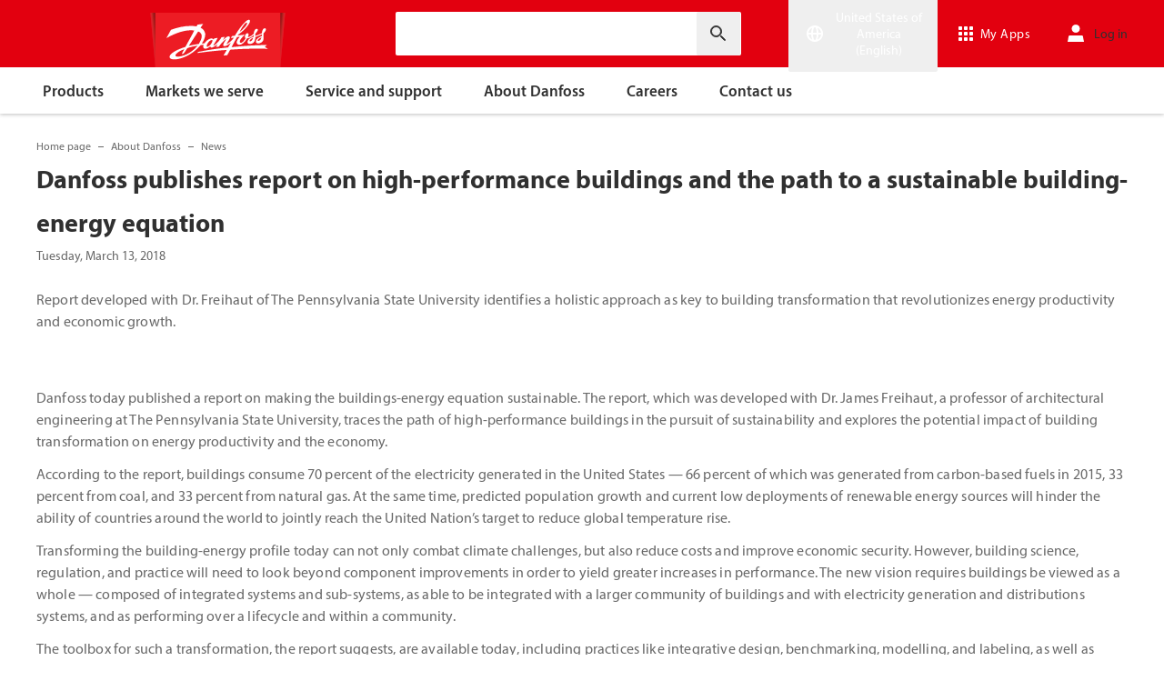

--- FILE ---
content_type: text/html; charset=utf-8
request_url: https://www.danfoss.com/en-us/about-danfoss/news/cf/danfoss-publishes-report-on-high-performance-buildings-and-the-path-to-a-sustainable-building-energy-equation/
body_size: 134213
content:
<!DOCTYPE html>
<html lang="en-US">

<head>
    <meta charset="utf-8" />
    <meta name="viewport" content="width=device-width, initial-scale=1.0" />
    <meta name="format-detection" content="telephone=no">
    <link rel="manifest" href="/manifest.json">
    <meta name="twitter:card" content="summary_large_image">
    
    


    <script>var dataLayer = dataLayer || [];</script>
    <!-- Google Tag Manager -->
    <script async>
    (function(w,d,s,l,i,parameters){w[l]=w[l]||[];w[l].push({'gtm.start':
        new Date().getTime(),event:'gtm.js'});var f=d.getElementsByTagName(s)[0],
        j=d.createElement(s),dl=l!='dataLayer'?'&l='+l:'';j.async=true;j.src=
        'https://www.googletagmanager.com/gtm.js?id='+i+dl+parameters;f.parentNode.insertBefore(j,f);
        })(window,document,'script','dataLayer','GTM-WBPLFJZ', '');</script>
    <!-- End Google Tag Manager -->


    

<title>Danfoss publishes report on high-performance buildings and the path to a sustainable building-energy equation | Danfoss</title>

    <link rel="canonical" href="https://www.danfoss.com/en-us/about-danfoss/news/cf/danfoss-publishes-report-on-high-performance-buildings-and-the-path-to-a-sustainable-building-energy-equation/" />
    <meta name="description" content="Report developed with Dr. Freihaut of The Pennsylvania State University identifies a holistic approach as key to building transformation that revolutionizes energy productivity and economic growth." />
        <link href="https://www.danfoss.com/en-us/about-danfoss/news/cf/danfoss-publishes-report-on-high-performance-buildings-and-the-path-to-a-sustainable-building-energy-equation/" rel="alternate" hreflang="en-US" />
    <script async>dataLayer.push({"segment":"cf","subSegment":"no-sub-segments","pageType":"newsPage","primaryCategory":"About Danfoss","secondaryCategory":"News","pageTitle":"Danfoss publishes report on high-performance buildings and the path to a sustainable building-energy equation | Danfoss","pageId":"55700","url":"/en-us/about-danfoss/news/cf/danfoss-publishes-report-on-high-performance-buildings-and-the-path-to-a-sustainable-building-energy-equation/","language":"en-US","country":"United States","statusCode":200,"breadCrumb":"Home page/About Danfoss/News/Danfoss publishes report on high-performance buildings and the path to a sustainable building-energy equation","formName":""})</script>


    <meta name="theme-color" content="#e2000f">
            <meta property="og:title" content="Danfoss publishes report on high-performance buildings and the path to a sustainable building-energy equation" />
        <meta property="og:type" content="website" />
        <meta property="og:url" content="https://www.danfoss.com/en-us/about-danfoss/news/cf/danfoss-publishes-report-on-high-performance-buildings-and-the-path-to-a-sustainable-building-energy-equation/" />
        <meta property="og:description" content="Report developed with Dr. Freihaut of The Pennsylvania State University identifies a holistic approach as key to building transformation that revolutionizes energy productivity and economic growth." />

    
    
    <link rel="preconnect" href="https://cdn.mosaic.danfoss.com/" />
    <link rel="preload" as="style" href="https://cdn.mosaic.danfoss.com/npm/mosaic-fonts@latest/dist/myriad-pro.css" />
    <link rel="stylesheet" href="https://cdn.mosaic.danfoss.com/npm/mosaic-fonts@latest/dist/myriad-pro.css" />
    <link rel="stylesheet" href="/customstyles?v=T76Pgy6uR6GMoK5vUP4Pcg-vkGI" debug="debugBundles" />
    <link rel="stylesheet" href="/tailwind?v=p1hcPAt0IsqSaWu9ZjGEOdRFmtU" debug="debugBundles" />
</head>

<body data-config='
{"iPaperDomain":"danfoss.ipapercms.dk","defaultLanguage":"en","currentLanguage":"en","locationApiBaseUrl":"https://api.danfoss.com","locationApiKey":"AjhoGcUj2AZpS37BiwtJzCd8UA3tlOVVlbI0mbJDpIRYzZZu","safetyValveCertificatesApi":"https://svc.danfoss.com","isDevelopment":false}


' data-gtm='
{"Category":["About Danfoss","News"],"UniqueId":"55700","Name":"Danfoss publishes report on high-performance buildings and the path to a sustainable building-energy equation"}


' data-contact-us-form='

{"dictionary":"[{\u0022Key\u0022:\u0022Generic Error Message\u0022,\u0022Value\u0022:\u0022Something went wrong. Please, update the page in a few minutes.\u0022},{\u0022Key\u0022:\u0022Contact Details Page - Send Message To\u0022,\u0022Value\u0022:\u0022Send message to\u0022},{\u0022Key\u0022:\u0022Accessibility label - Contact form pop-up opened\u0022,\u0022Value\u0022:\u0022Contact form pop-up opened\u0022},{\u0022Key\u0022:\u0022Accessibility label - Close button\u0022,\u0022Value\u0022:\u0022Video close button\u0022},{\u0022Key\u0022:\u0022Browser Not Supported\u0022,\u0022Value\u0022:\u0022Sorry, your browser is not supported. We recommend trying the latest version of Google Chrome, Mozilla Firefox or Microsoft Edge.\u0022},{\u0022Key\u0022:\u0022SubmitSuccessMessage\u0022,\u0022Value\u0022:\u0022\u003cp\u003eThank you for contacting us!\u003c/p\u003e\\n\u003cp\u003eWe will process your request and get back to you as soon as possible.\u003c/p\u003e\u0022},{\u0022Key\u0022:\u0022SubmitErrorMessage\u0022,\u0022Value\u0022:\u0022Something went wrong! Please try to re-submit the form in a few minutes.\u0022}]","culture":"en-US","locationApiBaseUrl":"https://api.danfoss.com","locationApiKey":"AjhoGcUj2AZpS37BiwtJzCd8UA3tlOVVlbI0mbJDpIRYzZZu","formServiceApiUrl":"https://danfoss-forms-service-prod-api.trafficmanager.net/","environmentVariable":"prod"}


'>

    


    <!-- Google Tag Manager -->
    <noscript><iframe title="" src="https://www.googletagmanager.com/ns.html?id=GTM-WBPLFJZ" height="0" width="0" style="display:none;visibility:hidden"></iframe></noscript>
    <!-- End Google Tag Manager -->


    



<header class="header  group/header shadow-[0_1px_4px_rgba(0,0,0,0.25)] z-10 transition-[top,right] duration-[200ms,0ms] ease-[ease-in-out,linear] [&.header--sticky]:fixed [&.header--sticky]:max-w-full [&.header--sticky]:block [&.header--sticky]:top-0 [&.header--sticky]:left-0 [&.header--sticky]:right-0 [&.header--sticky-visible]:top-0 [&.header--sticky-hidden]:!top-[-62px] uptotablet:[&.header--sticky-hidden]:!top-[-74px] md-mobile:[&.header--sticky-hidden]:!top-[-48px] [&.header--sticky-initing *]:!transition-none">
    <a id="skip" class="skipped-content absolute left-1/2 top-full bg-brand-primary text-white font-bold opacity-0 p-1 transform -translate-x-1/2 -translate-y-[1000%] transition-transform duration-300 focus:opacity-100 focus:-translate-y-1/2" href="#main" tabindex="0">
        Skip to main content
    </a>
    <div class="header__primary-menu relative bg-brand-primary text-white z-[11]">
        <div class="container h-full">
            <div class="header__row flex justify-between flex-wrap relative transition-[height] duration-200 ease-in-out custom-transition-right h-[74px] mobile-devices:h-[62px] mobile-devices:flex-wrap mobile-devices:justify-between md-mobile:h-12 downtotablet:group-[.header--sticky-scroll]/header:h-[62px]">
                <div class="header__col--logo sm-desktop flex flex-auto items-end h-[inherit] mobile:w-[115px] mobile:flex-none mobile:basis-[115px] sm-desktop:w-1/3 ">
                    <div class="header__logo-wrapper flex items-center flex-shrink-0 flex-grow flex-auto group-[.header--semikron]/header:self-center">
                            <a class="header__logo__link non-decorated text-[0] leading-[0] ml-[-5px] outline-offset-[-3px] no-underline" href="/en-us/">
                                 <img width="145" height="60" src="/static/images/logo.svg" alt="Danfoss" loading="lazy" class="text-base font-normal h-[60px] leading-6 -ml-px transition-[height] duration-200 ease-in-out w-fit custom-transition-right md-mobile:h-9 md-mobile:ml-[2px] downtotablet:group-[.header--sticky-scroll]/header:h-12" />
                            </a>
                            <div class="header__logo__title inline-block pl-[5px] align-middle tracking-[1px] text-sm/[13px] md-mobile:hidden">
                                ENGINEERING<br />
                                <span class="font-bold tracking-[1.6px] ml-[1px]">TOMORROW</span>
                            </div>
                    </div>
                </div>
                <div class="header__col--search flex flex-auto h-[inherit] items-center basis-auto md:w-1/4 mobile-devices:hidden mobile-devices:absolute mobile-devices:top-full mobile-devices:left-[-16px] mobile-devices:right-[-16px] mobile-devices:w-[calc(100%+32px)] mobile-devices:grow mobile-devices:shrink mobile-devices:px-0 mobile-devices:order-3 mobile-devices:basis-full mobile-devices:[&.open]:flex sm-desktop:w-1/3">
                    <div
                        class="header__search-wrapper inline-block relative w-full items-center h-fit mr-0 ml-0 mb-0 mobile-devices:h-full sm-desktop:px-[10px] sm-desktop:mx-[-15px]"
                        data-placeholder="Search"
                        data-search-url="/en-us/search/"
                        data-page-id="55700"
                        data-max-results-count="7"
                        data-use-new-feature="True"
                        data-auto-suggest-url="https://search.danfoss.com/rest/apps/danfoss-portal/searchers/SuggestionsSearcher"
                        data-search-api-country="US"
                        data-search-api-language="en_us"
                        data-auto-suggestion-enabled="True"
                        data-accessibility-search-label="Enter search text"
                    >
                        <button class="header__search-btn server-side-render absolute top-0 right-[11px] flex-center w-12 h-full" aria-label="Enter search text">
                            <svg width="19" height="19" viewBox="0 0 19 19" fill="none" xmlns="http://www.w3.org/2000/svg" class="icon icon-search ">
                                <path d="M11.7096 11.5H12.2919L16.3853 15.6127L16.3861 15.6136C16.6008 15.8283 16.6008 16.1817 16.3861 16.3965C16.1714 16.6112 15.8179 16.6112 15.6032 16.3965L11.4996 12.2929V11.71V11.5082L11.3596 11.3629L11.2783 11.2786L11.3626 11.3599L11.5078 11.5H11.7096ZM11.05 10.4046L10.752 10.7523L10.4043 11.0504C9.11088 12.159 7.34893 12.731 5.47287 12.417C2.91064 11.9837 0.859241 9.83935 0.546004 7.25974L0.545913 7.25901C0.0655937 3.35179 3.35143 0.0659599 7.25864 0.54628L7.25938 0.546369C9.83898 0.859607 11.9834 2.91101 12.4166 5.47324C12.7306 7.3493 12.1586 9.11124 11.05 10.4046ZM1.49965 6.50002C1.49965 9.26616 3.73351 11.5 6.49965 11.5C9.26579 11.5 11.4996 9.26616 11.4996 6.50002C11.4996 3.73387 9.26579 1.50002 6.49965 1.50002C3.73351 1.50002 1.49965 3.73387 1.49965 6.50002Z" fill="currentColor" stroke="currentColor"/>
                            </svg>
                        </button>
                        <input type="text" class="header__search-input font-light" aria-label="Enter search text">
                    </div>
                </div>
                <div class="header__col--penal relative flex flex-auto h-[inherit] items-center sm-desktop:w-1/3">
                   <div class="header__penal-wrapper flex justify-end items-center grow shrink basis-auto text-white h-full"
                         data-selected-location-label="United States of America (English)"
                         data-ragions="[{&quot;Items&quot;:[{&quot;CountryLanguage&quot;:&quot;English&quot;,&quot;CountryName&quot;:&quot;&quot;,&quot;GeoRegion&quot;:&quot;Europe&quot;,&quot;Url&quot;:&quot;/annual-report-2023/&quot;,&quot;IsGlobal&quot;:false},{&quot;CountryLanguage&quot;:&quot;German&quot;,&quot;CountryName&quot;:&quot;Austria&quot;,&quot;GeoRegion&quot;:&quot;Europe&quot;,&quot;Url&quot;:&quot;/de-at/&quot;,&quot;IsGlobal&quot;:false},{&quot;CountryLanguage&quot;:&quot;French&quot;,&quot;CountryName&quot;:&quot;Belgium&quot;,&quot;GeoRegion&quot;:&quot;Europe&quot;,&quot;Url&quot;:&quot;/fr-be/&quot;,&quot;IsGlobal&quot;:false},{&quot;CountryLanguage&quot;:&quot;Dutch&quot;,&quot;CountryName&quot;:&quot;Belgium&quot;,&quot;GeoRegion&quot;:&quot;Europe&quot;,&quot;Url&quot;:&quot;/nl-be/&quot;,&quot;IsGlobal&quot;:false},{&quot;CountryLanguage&quot;:&quot;Bulgarian&quot;,&quot;CountryName&quot;:&quot;Bulgaria&quot;,&quot;GeoRegion&quot;:&quot;Europe&quot;,&quot;Url&quot;:&quot;/bg-bg/&quot;,&quot;IsGlobal&quot;:false},{&quot;CountryLanguage&quot;:&quot;Croatian&quot;,&quot;CountryName&quot;:&quot;Croatia&quot;,&quot;GeoRegion&quot;:&quot;Europe&quot;,&quot;Url&quot;:&quot;/hr-hr/&quot;,&quot;IsGlobal&quot;:false},{&quot;CountryLanguage&quot;:&quot;Czech&quot;,&quot;CountryName&quot;:&quot;Czech Republic&quot;,&quot;GeoRegion&quot;:&quot;Europe&quot;,&quot;Url&quot;:&quot;/cs-cz/&quot;,&quot;IsGlobal&quot;:false},{&quot;CountryLanguage&quot;:&quot;Danish&quot;,&quot;CountryName&quot;:&quot;Denmark&quot;,&quot;GeoRegion&quot;:&quot;Europe&quot;,&quot;Url&quot;:&quot;/da-dk/&quot;,&quot;IsGlobal&quot;:false},{&quot;CountryLanguage&quot;:&quot;Estonian&quot;,&quot;CountryName&quot;:&quot;Estonia&quot;,&quot;GeoRegion&quot;:&quot;Europe&quot;,&quot;Url&quot;:&quot;/et-ee/&quot;,&quot;IsGlobal&quot;:false},{&quot;CountryLanguage&quot;:&quot;Finnish&quot;,&quot;CountryName&quot;:&quot;Finland&quot;,&quot;GeoRegion&quot;:&quot;Europe&quot;,&quot;Url&quot;:&quot;/fi-fi/&quot;,&quot;IsGlobal&quot;:false},{&quot;CountryLanguage&quot;:&quot;French&quot;,&quot;CountryName&quot;:&quot;France&quot;,&quot;GeoRegion&quot;:&quot;Europe&quot;,&quot;Url&quot;:&quot;/fr-fr/&quot;,&quot;IsGlobal&quot;:false},{&quot;CountryLanguage&quot;:&quot;German&quot;,&quot;CountryName&quot;:&quot;Germany&quot;,&quot;GeoRegion&quot;:&quot;Europe&quot;,&quot;Url&quot;:&quot;/de-de/&quot;,&quot;IsGlobal&quot;:false},{&quot;CountryLanguage&quot;:&quot;Hungarian&quot;,&quot;CountryName&quot;:&quot;Hungary&quot;,&quot;GeoRegion&quot;:&quot;Europe&quot;,&quot;Url&quot;:&quot;/hu-hu/&quot;,&quot;IsGlobal&quot;:false},{&quot;CountryLanguage&quot;:&quot;Icelandic&quot;,&quot;CountryName&quot;:&quot;Iceland&quot;,&quot;GeoRegion&quot;:&quot;Europe&quot;,&quot;Url&quot;:&quot;/is-is/&quot;,&quot;IsGlobal&quot;:false},{&quot;CountryLanguage&quot;:&quot;Italian&quot;,&quot;CountryName&quot;:&quot;Italy&quot;,&quot;GeoRegion&quot;:&quot;Europe&quot;,&quot;Url&quot;:&quot;/it-it/&quot;,&quot;IsGlobal&quot;:false},{&quot;CountryLanguage&quot;:&quot;Latvian&quot;,&quot;CountryName&quot;:&quot;Latvia&quot;,&quot;GeoRegion&quot;:&quot;Europe&quot;,&quot;Url&quot;:&quot;/lv-lv/&quot;,&quot;IsGlobal&quot;:false},{&quot;CountryLanguage&quot;:&quot;Lithuanian&quot;,&quot;CountryName&quot;:&quot;Lithuania&quot;,&quot;GeoRegion&quot;:&quot;Europe&quot;,&quot;Url&quot;:&quot;/lt-lt/&quot;,&quot;IsGlobal&quot;:false},{&quot;CountryLanguage&quot;:&quot;Dutch&quot;,&quot;CountryName&quot;:&quot;Netherlands&quot;,&quot;GeoRegion&quot;:&quot;Europe&quot;,&quot;Url&quot;:&quot;/nl-nl/&quot;,&quot;IsGlobal&quot;:false},{&quot;CountryLanguage&quot;:&quot;Norwegian&quot;,&quot;CountryName&quot;:&quot;Norway&quot;,&quot;GeoRegion&quot;:&quot;Europe&quot;,&quot;Url&quot;:&quot;/nb-no/&quot;,&quot;IsGlobal&quot;:false},{&quot;CountryLanguage&quot;:&quot;Polish&quot;,&quot;CountryName&quot;:&quot;Poland&quot;,&quot;GeoRegion&quot;:&quot;Europe&quot;,&quot;Url&quot;:&quot;/pl-pl/&quot;,&quot;IsGlobal&quot;:false},{&quot;CountryLanguage&quot;:&quot;Romanian&quot;,&quot;CountryName&quot;:&quot;Romania&quot;,&quot;GeoRegion&quot;:&quot;Europe&quot;,&quot;Url&quot;:&quot;/ro-ro/&quot;,&quot;IsGlobal&quot;:false},{&quot;CountryLanguage&quot;:&quot;Serbian&quot;,&quot;CountryName&quot;:&quot;Serbia&quot;,&quot;GeoRegion&quot;:&quot;Europe&quot;,&quot;Url&quot;:&quot;/sr-rs/&quot;,&quot;IsGlobal&quot;:false},{&quot;CountryLanguage&quot;:&quot;Slovakian&quot;,&quot;CountryName&quot;:&quot;Slovakia&quot;,&quot;GeoRegion&quot;:&quot;Europe&quot;,&quot;Url&quot;:&quot;/sk-sk/&quot;,&quot;IsGlobal&quot;:false},{&quot;CountryLanguage&quot;:&quot;Slovenian&quot;,&quot;CountryName&quot;:&quot;Slovenia&quot;,&quot;GeoRegion&quot;:&quot;Europe&quot;,&quot;Url&quot;:&quot;/sl-si/&quot;,&quot;IsGlobal&quot;:false},{&quot;CountryLanguage&quot;:&quot;Spanish&quot;,&quot;CountryName&quot;:&quot;Spain&quot;,&quot;GeoRegion&quot;:&quot;Europe&quot;,&quot;Url&quot;:&quot;/es-es/&quot;,&quot;IsGlobal&quot;:false},{&quot;CountryLanguage&quot;:&quot;Swedish&quot;,&quot;CountryName&quot;:&quot;Sweden&quot;,&quot;GeoRegion&quot;:&quot;Europe&quot;,&quot;Url&quot;:&quot;/sv-se/&quot;,&quot;IsGlobal&quot;:false},{&quot;CountryLanguage&quot;:&quot;German&quot;,&quot;CountryName&quot;:&quot;Switzerland&quot;,&quot;GeoRegion&quot;:&quot;Europe&quot;,&quot;Url&quot;:&quot;/de-ch/&quot;,&quot;IsGlobal&quot;:false},{&quot;CountryLanguage&quot;:&quot;French&quot;,&quot;CountryName&quot;:&quot;Switzerland&quot;,&quot;GeoRegion&quot;:&quot;Europe&quot;,&quot;Url&quot;:&quot;/fr-ch/&quot;,&quot;IsGlobal&quot;:false},{&quot;CountryLanguage&quot;:&quot;Ukrainian&quot;,&quot;CountryName&quot;:&quot;Ukraine&quot;,&quot;GeoRegion&quot;:&quot;Europe&quot;,&quot;Url&quot;:&quot;/uk-ua/&quot;,&quot;IsGlobal&quot;:false},{&quot;CountryLanguage&quot;:&quot;English&quot;,&quot;CountryName&quot;:&quot;United Kingdom&quot;,&quot;GeoRegion&quot;:&quot;Europe&quot;,&quot;Url&quot;:&quot;/en-gb/&quot;,&quot;IsGlobal&quot;:false}],&quot;Name&quot;:&quot;Europe&quot;,&quot;RegionKey&quot;:&quot;Europe&quot;},{&quot;Items&quot;:[{&quot;CountryLanguage&quot;:&quot;English&quot;,&quot;CountryName&quot;:&quot;Canada&quot;,&quot;GeoRegion&quot;:&quot;North America&quot;,&quot;Url&quot;:&quot;/en-ca/&quot;,&quot;IsGlobal&quot;:false},{&quot;CountryLanguage&quot;:&quot;Spanish&quot;,&quot;CountryName&quot;:&quot;Mexico&quot;,&quot;GeoRegion&quot;:&quot;North America&quot;,&quot;Url&quot;:&quot;/es-mx/&quot;,&quot;IsGlobal&quot;:false},{&quot;CountryLanguage&quot;:&quot;English&quot;,&quot;CountryName&quot;:&quot;United States of America&quot;,&quot;GeoRegion&quot;:&quot;North America&quot;,&quot;Url&quot;:&quot;/en-us/&quot;,&quot;IsGlobal&quot;:false}],&quot;Name&quot;:&quot;North America&quot;,&quot;RegionKey&quot;:&quot;North America&quot;},{&quot;Items&quot;:[{&quot;CountryLanguage&quot;:&quot;Portuguese&quot;,&quot;CountryName&quot;:&quot;Brazil&quot;,&quot;GeoRegion&quot;:&quot;South America&quot;,&quot;Url&quot;:&quot;/pt-br/&quot;,&quot;IsGlobal&quot;:false}],&quot;Name&quot;:&quot;South America&quot;,&quot;RegionKey&quot;:&quot;South America&quot;},{&quot;Items&quot;:[{&quot;CountryLanguage&quot;:&quot;English&quot;,&quot;CountryName&quot;:&quot;Australia&quot;,&quot;GeoRegion&quot;:&quot;Asia Pacific&quot;,&quot;Url&quot;:&quot;/en-au/&quot;,&quot;IsGlobal&quot;:false},{&quot;CountryLanguage&quot;:&quot;English&quot;,&quot;CountryName&quot;:&quot;Central Asia&quot;,&quot;GeoRegion&quot;:&quot;Asia Pacific&quot;,&quot;Url&quot;:&quot;/en-cau/&quot;,&quot;IsGlobal&quot;:false},{&quot;CountryLanguage&quot;:&quot;Russian&quot;,&quot;CountryName&quot;:&quot;Central Asia&quot;,&quot;GeoRegion&quot;:&quot;Asia Pacific&quot;,&quot;Url&quot;:&quot;/ru-cau/&quot;,&quot;IsGlobal&quot;:false},{&quot;CountryLanguage&quot;:&quot;&quot;,&quot;CountryName&quot;:&quot;Chinese, simplified&quot;,&quot;GeoRegion&quot;:&quot;Asia Pacific&quot;,&quot;Url&quot;:&quot;/zh-cn/&quot;,&quot;IsGlobal&quot;:false},{&quot;CountryLanguage&quot;:&quot;Traditional Chinese&quot;,&quot;CountryName&quot;:&quot;Chinese, traditional&quot;,&quot;GeoRegion&quot;:&quot;Asia Pacific&quot;,&quot;Url&quot;:&quot;/zh-tw/&quot;,&quot;IsGlobal&quot;:false},{&quot;CountryLanguage&quot;:&quot;English&quot;,&quot;CountryName&quot;:&quot;India&quot;,&quot;GeoRegion&quot;:&quot;Asia Pacific&quot;,&quot;Url&quot;:&quot;/en-in/&quot;,&quot;IsGlobal&quot;:false},{&quot;CountryLanguage&quot;:&quot;Japanese&quot;,&quot;CountryName&quot;:&quot;Japan&quot;,&quot;GeoRegion&quot;:&quot;Asia Pacific&quot;,&quot;Url&quot;:&quot;/ja-jp/&quot;,&quot;IsGlobal&quot;:false},{&quot;CountryLanguage&quot;:&quot;English&quot;,&quot;CountryName&quot;:&quot;Singapore&quot;,&quot;GeoRegion&quot;:&quot;Asia Pacific&quot;,&quot;Url&quot;:&quot;/en-sg/&quot;,&quot;IsGlobal&quot;:false},{&quot;CountryLanguage&quot;:&quot;Korean&quot;,&quot;CountryName&quot;:&quot;South Korea&quot;,&quot;GeoRegion&quot;:&quot;Asia Pacific&quot;,&quot;Url&quot;:&quot;/ko-kr/&quot;,&quot;IsGlobal&quot;:false},{&quot;CountryLanguage&quot;:&quot;Turkish&quot;,&quot;CountryName&quot;:&quot;Turkey&quot;,&quot;GeoRegion&quot;:&quot;Asia Pacific&quot;,&quot;Url&quot;:&quot;/tr-tr/&quot;,&quot;IsGlobal&quot;:false}],&quot;Name&quot;:&quot;Asia Pacific&quot;,&quot;RegionKey&quot;:&quot;Asia Pacific&quot;},{&quot;Items&quot;:[{&quot;CountryLanguage&quot;:&quot;English&quot;,&quot;CountryName&quot;:&quot;South Africa&quot;,&quot;GeoRegion&quot;:&quot;Africa&quot;,&quot;Url&quot;:&quot;/en-za/&quot;,&quot;IsGlobal&quot;:false}],&quot;Name&quot;:&quot;Africa&quot;,&quot;RegionKey&quot;:&quot;Africa&quot;}]"
                         data-global-country="{&quot;CountryLanguage&quot;:&quot;&quot;,&quot;CountryName&quot;:&quot;Global English&quot;,&quot;GeoRegion&quot;:&quot;&quot;,&quot;Url&quot;:&quot;/en/&quot;,&quot;IsGlobal&quot;:true}"
                         data-current-country="{&quot;CountryLanguage&quot;:&quot;English&quot;,&quot;CountryName&quot;:&quot;United States of America&quot;,&quot;GeoRegion&quot;:&quot;North America&quot;,&quot;Url&quot;:&quot;/en-us/&quot;,&quot;IsGlobal&quot;:false}"
                         data-dictionary="[{&quot;Key&quot;:&quot;Accessibility label - Search&quot;,&quot;Value&quot;:&quot;Enter search text&quot;},{&quot;Key&quot;:&quot;Accessibility label - Expand menu item&quot;,&quot;Value&quot;:&quot;Click enter or space to proceed to the sub-items&quot;},{&quot;Key&quot;:&quot;Accessibility label - Close button&quot;,&quot;Value&quot;:&quot;Video close button&quot;},{&quot;Key&quot;:&quot;Accessibility label - Reset search&quot;,&quot;Value&quot;:&quot;Reset search&quot;},{&quot;Key&quot;:&quot;Accessibility label - Open the searchbar&quot;,&quot;Value&quot;:&quot;Open the searchbar&quot;},{&quot;Key&quot;:&quot;Accessibility label - Menu return&quot;,&quot;Value&quot;:&quot;Return to the main menu&quot;},{&quot;Key&quot;:&quot;Accessibility label - Menu open&quot;,&quot;Value&quot;:&quot;Open the menu&quot;},{&quot;Key&quot;:&quot;More Products&quot;,&quot;Value&quot;:&quot;&#x2B; more products&quot;},{&quot;Key&quot;:&quot;All products&quot;,&quot;Value&quot;:&quot;All products&quot;},{&quot;Key&quot;:&quot;Communication Error Message&quot;,&quot;Value&quot;:&quot;Something went wrong. We are working on this. Please, try again a bit later.&quot;},{&quot;Key&quot;:&quot;Dip - Log in&quot;,&quot;Value&quot;:&quot;Log in&quot;},{&quot;Key&quot;:&quot;Dip - Log out&quot;,&quot;Value&quot;:&quot;Log out&quot;},{&quot;Key&quot;:&quot;Dip - Your profile&quot;,&quot;Value&quot;:&quot;Your profile&quot;},{&quot;Key&quot;:&quot;Dip - Your details&quot;,&quot;Value&quot;:&quot;Your details&quot;},{&quot;Key&quot;:&quot;Dip - Password and privacy&quot;,&quot;Value&quot;:&quot;Password and privacy&quot;},{&quot;Key&quot;:&quot;Search Results - Zero Result Message&quot;,&quot;Value&quot;:&quot;There are no results matching your filter query. Please refine your search criteria.&quot;},{&quot;Key&quot;:&quot;Accessibility label - Enter country name&quot;,&quot;Value&quot;:&quot;Enter country name&quot;},{&quot;Key&quot;:&quot;Accessibility label - Open location menu&quot;,&quot;Value&quot;:&quot;Open location menu&quot;},{&quot;Key&quot;:&quot;Accessibility label - Close location menu&quot;,&quot;Value&quot;:&quot;Close location menu&quot;},{&quot;Key&quot;:&quot;Geo region - Select your location&quot;,&quot;Value&quot;:&quot;Select your location&quot;},{&quot;Key&quot;:&quot;Geo region - Choose your preferred location or language for a more personalized experience.&quot;,&quot;Value&quot;:&quot;Choose your preferred location or language for a more personalized experience.&quot;},{&quot;Key&quot;:&quot;Geo region - Go to site&quot;,&quot;Value&quot;:&quot;Go to site&quot;},{&quot;Key&quot;:&quot;Geo region - Select location&quot;,&quot;Value&quot;:&quot;Select location&quot;},{&quot;Key&quot;:&quot;Geo region - Select language&quot;,&quot;Value&quot;:&quot;Select language&quot;}]"
                         data-dip-profile="{&quot;IsLoggedIn&quot;:false,&quot;Data&quot;:null}"
                         data-auth0-config="{&quot;auth0Domain&quot;:&quot;accounts.danfoss.com&quot;,&quot;auth0ClientId&quot;:&quot;wsoGwhDJRWo3kOVTlXtHS9IF4GQDvYaa&quot;}"
                         data-profile-edit-url="my.danfoss.com"
                         data-analytics-user-id=""
                         >
                        <ul class="header__penal header-penal header-penal--server-side-rendering flex justify-end items-center grow shrink basis-auto list-none mb-0 pb-0 -mr-[15px] h-full mobile-devices:absolute mobile-devices:top-0 mobile-devices:bottom-0 mobile-devices:right-0 mobile-devices:h-full">
                            <li class="header-penal__item header-penal__item--search-btn hidden text-sm/[18px] tracking-[0.5px] transition-[font-size,right] duration-[0.2s,0s] ease-in-out mobile-devices:h-full mobile-devices:flex-center">
                                <button class="header-penal__btn header-penal__search-btn  flex-center p-[15px] tracking-normal text-white hidden mobile-devices:flex mobile-devices:h-full mobile-devices:px-3 mobile-devices:py-0 md-mobile:px-1.5" aria-label="Open the searchbar">
                                    <span class="icon icon-search text-[34px] h-full mobile-devices:text-[32px] mobile-devices:h-[32px] mobile-devices:w-[32px] sm-mobile:text-[28px] sm-mobile:h-[28px] sm-mobile:w-[28px]"></span>
                                </button>
                            </li>
                            <li class="header-penal__item header-penal__item--languages flex-center text-sm/[18px] tracking-[0.5px] transition-[font-size,right] duration-[0.2s,0s] ease-in-out mobile-devices:h-full">
                                <button class="header-penal__btn flex-center h-full p-[15px] text-white tracking-normal outline-offset-[-3px] mobile-devices:w-14 mobile-devices:px-3 hover:no-underline focus:no-underline hover:text-white focus:text-white mobile-devices:py-0 md-mobile:px-1.5 md-mobile:w-auto">
                                    <span class="icon-wrapper header-penal__icon-wrapper relative inline-block w-7 h-7 min-w-7 mr-[6px] mobile-devices:mr-0">
                                        <span id="header-icon-global" class="icon icon-global absolute-center text-[32px] sm-mobile:text-[28px]" aria-hidden="true"></span>
                                    </span>
                                    <span class="header-penal__btn-label  inline-block max-w-[100px] text-sm/[18px] font-regular tracking-normal mobile-devices:sr-only">United States of America (English)</span>
                                </button>
                            </li>
                            <li class="header-penal__item header-penal__item--danfoss-appswitcher  flex-center text-sm/[18px] tracking-[0.5px] transition-[font-size,right] duration-[0.2s,0s] ease-in-out mobile-devices:h-full sm-desktop:min-w-[125px]">
                                <div className="appswitcher__wrapper md-mobile:px-1.5">
                                    <div class="app-switcher">
                                        <div>
                                            <span class="app-switcher-btn" title="Open app switcher">
                                                <svg width="16" height="16" viewBox="0 0 16 16" fill="none" xmlns="http://www.w3.org/2000/svg" id="apps">
                                                    <path d="M3.5 0.5V3.5H0.5V0.5H3.5ZM9.5 12.5V15.5H6.5V12.5H9.5ZM3.5 12.5V15.5H0.5V12.5H3.5ZM3.5 6.5V9.5H0.5V6.5H3.5ZM9.5 6.5V9.5H6.5V6.5H9.5ZM15.5 3.5H12.5V0.5H15.5V3.5ZM9.5 0.5V3.5H6.5V0.5H9.5ZM15.5 6.5V9.5H12.5V6.5H15.5ZM15.5 12.5V15.5H12.5V12.5H15.5Z" fill="currentColor" stroke="currentColor"></path>
                                                </svg>
                                                <span>My Apps</span>
                                            </span>
                                            <div class="app-switcher-dropdown">
                                                <span class="app-switcher-close-btn" title="Close app switcher">
                                                    <svg xmlns="http://www.w3.org/2000/svg" width="14" height="14" viewBox="0 0 14 14" fill="none" id="close">
                                                        <path d="M13.3002 0.709971C12.9102 0.319971 12.2802 0.319971 11.8902 0.709971L7.00022 5.58997L2.11022 0.699971C1.72022 0.309971 1.09021 0.309971 0.700215 0.699971C0.310215 1.08997 0.310215 1.71997 0.700215 2.10997L5.59022 6.99997L0.700215 11.89C0.310215 12.28 0.310215 12.91 0.700215 13.3C1.09021 13.69 1.72022 13.69 2.11022 13.3L7.00022 8.40997L11.8902 13.3C12.2802 13.69 12.9102 13.69 13.3002 13.3C13.6902 12.91 13.6902 12.28 13.3002 11.89L8.41021 6.99997L13.3002 2.10997C13.6802 1.72997 13.6802 1.08997 13.3002 0.709971Z" fill="#303030"></path>
                                                    </svg>
                                                </span>
                                                <div class="app-switcher-box text-center">
                                                    <span class="app-switcher-title mb-3">My Apps</span>
                                                    <span class="app-switcher-text">You will have the option to use My apps once you login.</span>
                                                </div>
                                            </div>
                                        </div>
                                    </div>
                                </div>

                            </li>
                            <li class="header-penal__item">
                                <div class="header-penal__login-stat flex items-center p-[15px] mobile-devices:p-3 mobile-devices:py-0 md-mobile:px-1.5">
                                        <a class="header-login-state__link  flex items-center text-white hover:underline" href="/dip/login">
                                            <span class="header-login-state__icon-wrapper leading-[1]">
                                                <svg xmlns="http://www.w3.org/2000/svg" width="24" height="24" viewBox="0 0 24 24" fill="none" className="inline align-baseline">
                                                    <path fill-rule="evenodd" clip-rule="evenodd" d="M19.861 14.998C19.751 14.4186 19.2542 14 18.6764 14H5.27149C4.68994 14 4.19104 14.4239 4.08527 15.0085L3 21H5.45388H18.5417H21L19.861 14.998Z" fill="white"/>
                                                    <path fill-rule="evenodd" clip-rule="evenodd" d="M16.5 6.5C16.5 8.9852 14.4852 11 12 11C9.5148 11 7.5 8.9852 7.5 6.5C7.5 4.01461 9.5148 2 12 2C14.4852 2 16.5 4.01461 16.5 6.5Z" fill="white"/>
                                                </svg>
                                            </span>
                                            <span class="header-login-state__btn-label body-sm ml-2 mobile-devices:ml-0 mobile-devices:text-[0px]">Log in</span>
                                        </a>
                                </div>
                            </li>
                            <li class="header-penal__item header-penal__item--nav-btn  flex md:hidden justify-center items-center text-sm/[18px] tracking-[0.5px] transition-[font-size,right] duration-[0.2s,0s] ease-in-out mobile-devices:h-full">
                                <button class="header-penal__burger-btn header-penal__btn  flex-center flex-col w-[26px] box-content h-full p-[15px] text-white mobile-devices:px-3 mobile-devices:py-0 md-mobile:pl-1.5" aria-label="Open the menu">
                                    <div class="header-penal__burger-item w-[18px] border border-white transition-transform duration-300 ease-out rotate-0 xs-mobile:w-[15px]"></div>
                                    <div class="header-penal__burger-item w-[18px] border border-white transition-transform duration-300 ease-out rotate-0 mt-[3px] xs-mobile:w-[15px]"></div>
                                    <div class="header-penal__burger-item w-[18px] border border-white transition-transform duration-300 ease-out rotate-0 mt-[3px] xs-mobile:w-[15px]"></div>
                                </button>
                            </li>
                        </ul>
                    </div>
                </div>
            </div>
            <div class="header__app-switcher__desktop-wrapper"></div>
        </div>
    </div>
    <div class="header__first-level-menu bg-white [&_.container-fluid]:container [&_.row]:mx-[-15px]"
         data-header-controls="{&quot;languagePageUrl&quot;:&quot;/en-ca/&quot;,&quot;siteLanguageLabel&quot;:&quot;United States of America (English)&quot;}"
        data-mega-menu-items="[{&quot;caption&quot;:&quot;Products&quot;,&quot;type&quot;:&quot;products&quot;,&quot;segments&quot;:[{&quot;categories&quot;:[{&quot;caption&quot;:&quot;Autonomy&quot;,&quot;newWindow&quot;:false,&quot;url&quot;:&quot;/en-us/products/dps/autonomy/&quot;,&quot;isInternal&quot;:false},{&quot;caption&quot;:&quot;Cylinders&quot;,&quot;newWindow&quot;:false,&quot;url&quot;:&quot;/en-us/products/dps/cylinders/&quot;,&quot;isInternal&quot;:false},{&quot;caption&quot;:&quot;Electric converters, motors and systems&quot;,&quot;newWindow&quot;:false,&quot;url&quot;:&quot;/en-us/products/dps/electric-converters-motors-and-systems/&quot;,&quot;isInternal&quot;:false},{&quot;caption&quot;:&quot;Electronic controls&quot;,&quot;newWindow&quot;:false,&quot;url&quot;:&quot;/en-us/products/dps/electronic-controls/&quot;,&quot;isInternal&quot;:false},{&quot;caption&quot;:&quot;Hoses and fittings&quot;,&quot;newWindow&quot;:false,&quot;url&quot;:&quot;/en-us/products/dps/hoses-and-fittings/&quot;,&quot;isInternal&quot;:false},{&quot;caption&quot;:&quot;Hydraulic power units&quot;,&quot;newWindow&quot;:false,&quot;url&quot;:&quot;/en-us/products/dps/hydraulic-power-units/&quot;,&quot;isInternal&quot;:false},{&quot;caption&quot;:&quot;Hydraulic pumps&quot;,&quot;newWindow&quot;:false,&quot;url&quot;:&quot;/en-us/products/dps/hydraulic-pumps/&quot;,&quot;isInternal&quot;:false},{&quot;caption&quot;:&quot;Hydraulic valves&quot;,&quot;newWindow&quot;:false,&quot;url&quot;:&quot;/en-us/products/dps/hydraulic-valves/&quot;,&quot;isInternal&quot;:false},{&quot;caption&quot;:&quot;Industrial clutches and brakes&quot;,&quot;newWindow&quot;:false,&quot;url&quot;:&quot;/en-us/products/dps/industrial-clutches-and-brakes/&quot;,&quot;isInternal&quot;:false},{&quot;caption&quot;:&quot;Motors&quot;,&quot;newWindow&quot;:false,&quot;url&quot;:&quot;/en-us/products/dps/motors/&quot;,&quot;isInternal&quot;:false},{&quot;caption&quot;:&quot;Software &quot;,&quot;newWindow&quot;:false,&quot;url&quot;:&quot;/en-us/products/dps/software/&quot;,&quot;isInternal&quot;:false},{&quot;caption&quot;:&quot;Steering&quot;,&quot;newWindow&quot;:false,&quot;url&quot;:&quot;/en-us/products/dps/steering/&quot;,&quot;isInternal&quot;:false},{&quot;caption&quot;:&quot;Transmissions&quot;,&quot;newWindow&quot;:false,&quot;url&quot;:&quot;/en-us/products/dps/transmissions/&quot;,&quot;isInternal&quot;:false}],&quot;caption&quot;:&quot;Power Solutions&quot;,&quot;newWindow&quot;:false,&quot;url&quot;:&quot;/en-us/products/dps/&quot;},{&quot;categories&quot;:[{&quot;caption&quot;:&quot;Appliance controls&quot;,&quot;newWindow&quot;:false,&quot;url&quot;:&quot;/en-us/products/dcs/appliance-controls/&quot;,&quot;isInternal&quot;:false},{&quot;caption&quot;:&quot;Compressors&quot;,&quot;newWindow&quot;:false,&quot;url&quot;:&quot;/en-us/products/dcs/compressors/&quot;,&quot;isInternal&quot;:false},{&quot;caption&quot;:&quot;Condensing units&quot;,&quot;newWindow&quot;:false,&quot;url&quot;:&quot;/en-us/products/dcs/condensing-units/&quot;,&quot;isInternal&quot;:false},{&quot;caption&quot;:&quot;Electronic controls&quot;,&quot;newWindow&quot;:false,&quot;url&quot;:&quot;/en-us/products/dcs/electronic-controls/&quot;,&quot;isInternal&quot;:false},{&quot;caption&quot;:&quot;Filter driers and strainers&quot;,&quot;newWindow&quot;:false,&quot;url&quot;:&quot;/en-us/products/dcs/filter-driers-and-strainers/&quot;,&quot;isInternal&quot;:false},{&quot;caption&quot;:&quot;Heat exchangers&quot;,&quot;newWindow&quot;:false,&quot;url&quot;:&quot;/en-us/products/dcs/heat-exchangers/&quot;,&quot;isInternal&quot;:false},{&quot;caption&quot;:&quot;Monitoring and services&quot;,&quot;newWindow&quot;:false,&quot;url&quot;:&quot;/en-us/products/dcs/monitoring-and-services/&quot;,&quot;isInternal&quot;:false},{&quot;caption&quot;:&quot;Sensors and transmitters&quot;,&quot;newWindow&quot;:false,&quot;url&quot;:&quot;/en-us/products/dcs/sensors-and-transmitters/&quot;,&quot;isInternal&quot;:false},{&quot;caption&quot;:&quot;Sight glasses&quot;,&quot;newWindow&quot;:false,&quot;url&quot;:&quot;/en-us/products/dcs/sight-glasses/&quot;,&quot;isInternal&quot;:false},{&quot;caption&quot;:&quot;Switches&quot;,&quot;newWindow&quot;:false,&quot;url&quot;:&quot;/en-us/products/dcs/switches/&quot;,&quot;isInternal&quot;:false},{&quot;caption&quot;:&quot;Valves&quot;,&quot;newWindow&quot;:false,&quot;url&quot;:&quot;/en-us/products/dcs/valves/&quot;,&quot;isInternal&quot;:false}],&quot;caption&quot;:&quot;Climate Solutions for cooling&quot;,&quot;newWindow&quot;:false,&quot;url&quot;:&quot;/en-us/products/dcs/&quot;},{&quot;categories&quot;:[{&quot;caption&quot;:&quot;Burner components&quot;,&quot;newWindow&quot;:false,&quot;url&quot;:&quot;/en-us/products/dhs/burner-components/&quot;,&quot;isInternal&quot;:false},{&quot;caption&quot;:&quot;Differential pressure and flow controllers&quot;,&quot;newWindow&quot;:false,&quot;url&quot;:&quot;/en-us/products/dhs/differential-pressure-and-flow-controllers/&quot;,&quot;isInternal&quot;:false},{&quot;caption&quot;:&quot;Electric Heating&quot;,&quot;newWindow&quot;:false,&quot;url&quot;:&quot;/en-us/products/dhs/electric-heating/&quot;,&quot;isInternal&quot;:false},{&quot;caption&quot;:&quot;Heat exchangers&quot;,&quot;newWindow&quot;:false,&quot;url&quot;:&quot;/en-us/products/dhs/heat-exchangers/&quot;,&quot;isInternal&quot;:false},{&quot;caption&quot;:&quot;Hydronic floor heating&quot;,&quot;newWindow&quot;:false,&quot;url&quot;:&quot;/en-us/products/dhs/hydronic-underfloor-heating/&quot;,&quot;isInternal&quot;:false},{&quot;caption&quot;:&quot;Radiator and room thermostats&quot;,&quot;newWindow&quot;:false,&quot;url&quot;:&quot;/en-us/products/dhs/radiator-and-room-thermostats/&quot;,&quot;isInternal&quot;:false},{&quot;caption&quot;:&quot;Energy transfer stations&quot;,&quot;newWindow&quot;:false,&quot;url&quot;:&quot;/en-us/products/dhs/stations-and-domestic-hot-water/&quot;,&quot;isInternal&quot;:false},{&quot;caption&quot;:&quot;Valves&quot;,&quot;newWindow&quot;:false,&quot;url&quot;:&quot;/en-us/products/dhs/valves/&quot;,&quot;isInternal&quot;:false}],&quot;caption&quot;:&quot;Climate Solutions for heating&quot;,&quot;newWindow&quot;:false,&quot;url&quot;:&quot;/en-us/products/dhs/&quot;},{&quot;categories&quot;:[{&quot;caption&quot;:&quot;DrivePro&#xAE; Services&quot;,&quot;newWindow&quot;:false,&quot;url&quot;:&quot;/en-us/products/dds/drivepro-services/&quot;,&quot;isInternal&quot;:false},{&quot;caption&quot;:&quot;Low voltage drives&quot;,&quot;newWindow&quot;:false,&quot;url&quot;:&quot;/en-us/products/dds/low-voltage-drives/&quot;,&quot;isInternal&quot;:false},{&quot;caption&quot;:&quot;Medium voltage drives&quot;,&quot;newWindow&quot;:false,&quot;url&quot;:&quot;/en-us/products/dds/medium-voltage-drives/&quot;,&quot;isInternal&quot;:false},{&quot;caption&quot;:&quot;Decentral Drives&quot;,&quot;newWindow&quot;:false,&quot;url&quot;:&quot;/en-us/products/dds/decentral-drives/&quot;,&quot;isInternal&quot;:false},{&quot;caption&quot;:&quot;System modules&quot;,&quot;newWindow&quot;:false,&quot;url&quot;:&quot;/en-us/products/dds/system-modules/&quot;,&quot;isInternal&quot;:false},{&quot;caption&quot;:&quot;Enclosed drives&quot;,&quot;newWindow&quot;:false,&quot;url&quot;:&quot;/en-us/products/dds/enclosed-drives/&quot;,&quot;isInternal&quot;:false},{&quot;caption&quot;:&quot;Harmonic mitigation&quot;,&quot;newWindow&quot;:false,&quot;url&quot;:&quot;/en-us/products/dds/harmonic-mitigation/&quot;,&quot;isInternal&quot;:false},{&quot;caption&quot;:&quot;Soft starters&quot;,&quot;newWindow&quot;:false,&quot;url&quot;:&quot;/en-us/products/dds/soft-starters/&quot;,&quot;isInternal&quot;:false},{&quot;caption&quot;:&quot;Gear motors&quot;,&quot;newWindow&quot;:false,&quot;url&quot;:&quot;/en-us/products/dds/gear-motors/&quot;,&quot;isInternal&quot;:false},{&quot;caption&quot;:&quot;Software&quot;,&quot;newWindow&quot;:false,&quot;url&quot;:&quot;/en-us/products/dds/software-tools/&quot;,&quot;isInternal&quot;:false}],&quot;caption&quot;:&quot;Drives&quot;,&quot;newWindow&quot;:false,&quot;url&quot;:&quot;/en-us/products/dds/&quot;}],&quot;otherBusinesses&quot;:[{&quot;caption&quot;:&quot;High Pressure Pumps&quot;,&quot;newWindow&quot;:false,&quot;url&quot;:&quot;/en-us/products/hpp/&quot;,&quot;isInternal&quot;:false},{&quot;caption&quot;:&quot;Sensing Solutions&quot;,&quot;newWindow&quot;:false,&quot;url&quot;:&quot;/en-us/products/sen/&quot;,&quot;isInternal&quot;:false},{&quot;caption&quot;:&quot;Semikron Danfoss&quot;,&quot;newWindow&quot;:false,&quot;url&quot;:&quot;/en-us/products/dsp/&quot;,&quot;isInternal&quot;:false}],&quot;otherBusinessesCaption&quot;:&quot;Other businesses&quot;,&quot;bottomLinks&quot;:[{&quot;caption&quot;:&quot;All Danfoss Products&quot;,&quot;newWindow&quot;:false,&quot;url&quot;:&quot;/en-us/products/&quot;,&quot;isInternal&quot;:true},{&quot;caption&quot;:&quot;Technical Support&quot;,&quot;newWindow&quot;:false,&quot;url&quot;:&quot;/en-us/service-and-support/fix-and-troubleshooting/&quot;,&quot;isInternal&quot;:true},{&quot;caption&quot;:&quot;Danfoss Product Store&quot;,&quot;newWindow&quot;:true,&quot;url&quot;:&quot;https://store.danfoss.com/us/en_US/&quot;,&quot;isInternal&quot;:false},{&quot;caption&quot;:&quot;Documentation&quot;,&quot;newWindow&quot;:false,&quot;url&quot;:&quot;/en-us/service-and-support/documentation/&quot;,&quot;isInternal&quot;:true}],&quot;nodeName&quot;:&quot;Products&quot;},{&quot;type&quot;:&quot;singleLevelWithIcons&quot;,&quot;caption&quot;:&quot;Markets we serve&quot;,&quot;overviewLink&quot;:{&quot;caption&quot;:&quot;All markets&quot;,&quot;newWindow&quot;:false,&quot;url&quot;:&quot;/en-us/markets/&quot;,&quot;isInternal&quot;:true},&quot;children&quot;:[{&quot;icon&quot;:&quot;/media/jrwfpg1j/automotive.svg&quot;,&quot;iconHover&quot;:&quot;/media/ykth04yv/automotive-hover.svg&quot;,&quot;caption&quot;:&quot;Automotive&quot;,&quot;newWindow&quot;:false,&quot;url&quot;:&quot;/en-us/markets/automotive/&quot;},{&quot;icon&quot;:&quot;/media/rlaf5o4g/buildings-commercial.svg&quot;,&quot;iconHover&quot;:&quot;/media/pj0dc0so/buildings-commercial-hover.svg&quot;,&quot;caption&quot;:&quot;Buildings - commercial&quot;,&quot;newWindow&quot;:false,&quot;url&quot;:&quot;/en-us/markets/buildings-commercial/&quot;},{&quot;icon&quot;:&quot;/media/kbnj053c/buildings-residential.svg&quot;,&quot;iconHover&quot;:&quot;/media/4nijzsbb/buildings-residential-hover.svg&quot;,&quot;caption&quot;:&quot;Buildings &#x2013; residential&quot;,&quot;newWindow&quot;:false,&quot;url&quot;:&quot;/en-us/markets/buildings-residential/&quot;},{&quot;icon&quot;:&quot;/media/rz4ludkr/district-energy.svg&quot;,&quot;iconHover&quot;:&quot;/media/wj3lfvyo/district-energy-hover.svg&quot;,&quot;caption&quot;:&quot;District energy&quot;,&quot;newWindow&quot;:false,&quot;url&quot;:&quot;/en-us/markets/district-energy/&quot;},{&quot;icon&quot;:&quot;/media/jwves5wh/energy-and-natural-resources.svg&quot;,&quot;iconHover&quot;:&quot;/media/ypwfo1gk/energy-and-natural-resources-hover.svg&quot;,&quot;caption&quot;:&quot;Energy and natural resources&quot;,&quot;newWindow&quot;:false,&quot;url&quot;:&quot;/en-us/markets/energy-and-natural-resources/&quot;},{&quot;icon&quot;:&quot;/media/krylkoj3/food-and-beverage.svg&quot;,&quot;iconHover&quot;:&quot;/media/2eyb1v0q/food-and-beverage-hover.svg&quot;,&quot;caption&quot;:&quot;Food and beverage&quot;,&quot;newWindow&quot;:false,&quot;url&quot;:&quot;/en-us/markets/food-and-beverage/&quot;},{&quot;icon&quot;:&quot;/media/mr5i14wk/industry.svg&quot;,&quot;iconHover&quot;:&quot;/media/eezecllv/industry-hover.svg&quot;,&quot;caption&quot;:&quot;Industry&quot;,&quot;newWindow&quot;:false,&quot;url&quot;:&quot;/en-us/markets/industry/&quot;},{&quot;icon&quot;:&quot;/media/n4gft53t/marine-and-offshore.svg&quot;,&quot;iconHover&quot;:&quot;/media/53cc2nz4/marine-and-offshore-hover.svg&quot;,&quot;caption&quot;:&quot;Marine and offshore&quot;,&quot;newWindow&quot;:false,&quot;url&quot;:&quot;/en-us/markets/marine-and-offshore/&quot;},{&quot;icon&quot;:&quot;/media/rf3lfiiz/mobile-hydraulics.svg&quot;,&quot;iconHover&quot;:&quot;/media/gqjdp4qs/mobile-hydraulics-hover.svg&quot;,&quot;caption&quot;:&quot;Mobile hydraulics&quot;,&quot;newWindow&quot;:false,&quot;url&quot;:&quot;/en-us/markets/mobile-hydraulics/&quot;},{&quot;icon&quot;:&quot;/media/4avm4gm2/refrigeration-and-a-c.svg&quot;,&quot;iconHover&quot;:&quot;/media/52cng1rn/refrigeration-and-a-c-hover.svg&quot;,&quot;caption&quot;:&quot;Refrigeration and air conditioning&quot;,&quot;newWindow&quot;:false,&quot;url&quot;:&quot;/en-us/markets/refrigeration-and-air-conditioning/&quot;},{&quot;icon&quot;:&quot;/media/olbfdd2k/water-and-wastewater.svg&quot;,&quot;iconHover&quot;:&quot;/media/m5uniq0a/water-and-wastewater-hover.svg&quot;,&quot;caption&quot;:&quot;Water and wastewater&quot;,&quot;newWindow&quot;:false,&quot;url&quot;:&quot;/en-us/markets/water-and-wastewater/&quot;}],&quot;nodeName&quot;:&quot;Markets&quot;},{&quot;caption&quot;:&quot;Service and support&quot;,&quot;type&quot;:&quot;singleLevel&quot;,&quot;children&quot;:[{&quot;caption&quot;:&quot;Documentation&quot;,&quot;newWindow&quot;:false,&quot;url&quot;:&quot;/en-us/service-and-support/documentation/&quot;,&quot;isInternal&quot;:true},{&quot;caption&quot;:&quot;Downloads&quot;,&quot;newWindow&quot;:false,&quot;url&quot;:&quot;/en-us/service-and-support/downloads/&quot;,&quot;isInternal&quot;:true},{&quot;caption&quot;:&quot;Case stories&quot;,&quot;newWindow&quot;:false,&quot;url&quot;:&quot;/en-us/service-and-support/case-stories/&quot;,&quot;isInternal&quot;:true},{&quot;caption&quot;:&quot;Technical support&quot;,&quot;newWindow&quot;:false,&quot;url&quot;:&quot;/en-us/service-and-support/fix-and-troubleshooting/&quot;,&quot;isInternal&quot;:true},{&quot;caption&quot;:&quot;Danfoss Learning&quot;,&quot;newWindow&quot;:false,&quot;url&quot;:&quot;/en-us/service-and-support/learning/&quot;,&quot;isInternal&quot;:true},{&quot;caption&quot;:&quot;Student Hub&quot;,&quot;newWindow&quot;:false,&quot;url&quot;:&quot;/en-us/service-and-support/student-hub/&quot;,&quot;isInternal&quot;:true},{&quot;caption&quot;:&quot;Refrigerant Center&quot;,&quot;newWindow&quot;:false,&quot;url&quot;:&quot;/en-us/service-and-support/refrigerant-center/&quot;,&quot;isInternal&quot;:true}],&quot;overviewLink&quot;:{&quot;caption&quot;:&quot;Overview&quot;,&quot;newWindow&quot;:false,&quot;url&quot;:&quot;/en-us/service-and-support/&quot;,&quot;isInternal&quot;:true},&quot;nodeName&quot;:&quot;Service and support&quot;},{&quot;caption&quot;:&quot;About Danfoss&quot;,&quot;type&quot;:&quot;multipleLevel&quot;,&quot;children&quot;:[{&quot;caption&quot;:&quot;Our businesses&quot;,&quot;overviewLink&quot;:{&quot;caption&quot;:&quot;Our businesses&quot;,&quot;newWindow&quot;:false,&quot;url&quot;:&quot;/en-us/about-danfoss/our-businesses/&quot;,&quot;isInternal&quot;:true},&quot;children&quot;:[{&quot;children&quot;:[{&quot;caption&quot;:&quot;Addressing your challenges&quot;,&quot;newWindow&quot;:false,&quot;url&quot;:&quot;/en-us/about-danfoss/our-businesses/power-solutions/addressing-your-challenges/&quot;,&quot;isInternal&quot;:true},{&quot;caption&quot;:&quot;Application development centers&quot;,&quot;newWindow&quot;:false,&quot;url&quot;:&quot;/en-us/about-danfoss/our-businesses/power-solutions/application-development-centers/&quot;,&quot;isInternal&quot;:true},{&quot;caption&quot;:&quot;Danfoss Power Solutions parts and service&quot;,&quot;newWindow&quot;:false,&quot;url&quot;:&quot;/en-us/about-danfoss/our-businesses/power-solutions/danfoss-power-solutions-parts-and-service/&quot;,&quot;isInternal&quot;:true},{&quot;caption&quot;:&quot;Cybersecurity&quot;,&quot;newWindow&quot;:false,&quot;url&quot;:&quot;/en/about-danfoss/our-businesses/power-solutions/cybersecurity/&quot;,&quot;isInternal&quot;:true}],&quot;hasChildren&quot;:true,&quot;caption&quot;:&quot;Power Solutions&quot;,&quot;newWindow&quot;:false,&quot;url&quot;:&quot;/en-us/about-danfoss/our-businesses/power-solutions/&quot;},{&quot;children&quot;:[{&quot;caption&quot;:&quot;Heating&quot;,&quot;newWindow&quot;:false,&quot;url&quot;:&quot;/en-us/about-danfoss/our-businesses/heating/&quot;,&quot;isInternal&quot;:true},{&quot;caption&quot;:&quot;Cooling&quot;,&quot;newWindow&quot;:false,&quot;url&quot;:&quot;/en-us/about-danfoss/our-businesses/cooling/&quot;,&quot;isInternal&quot;:true}],&quot;hasChildren&quot;:true,&quot;caption&quot;:&quot;Climate Solutions&quot;,&quot;newWindow&quot;:false,&quot;url&quot;:&quot;/en-us/about-danfoss/our-businesses/climate-solutions/&quot;},{&quot;children&quot;:[{&quot;caption&quot;:&quot;Drives expert hub&quot;,&quot;newWindow&quot;:false,&quot;url&quot;:&quot;/en-us/about-danfoss/our-businesses/drives/drives-expert-hub/&quot;,&quot;isInternal&quot;:true},{&quot;caption&quot;:&quot;Webinar hub&quot;,&quot;newWindow&quot;:false,&quot;url&quot;:&quot;/en-us/about-danfoss/our-businesses/drives/drives-expert-hub/webinar-hub/&quot;,&quot;isInternal&quot;:true},{&quot;caption&quot;:&quot;What is a variable frequency drive(VFD)&quot;,&quot;newWindow&quot;:false,&quot;url&quot;:&quot;/en-us/about-danfoss/our-businesses/drives/what-is-a-variable-frequency-drive/&quot;,&quot;isInternal&quot;:true},{&quot;caption&quot;:&quot;Centers of excellence&quot;,&quot;newWindow&quot;:false,&quot;url&quot;:&quot;/en-us/about-danfoss/our-businesses/drives/centers-of-excellence/&quot;,&quot;isInternal&quot;:true}],&quot;hasChildren&quot;:true,&quot;caption&quot;:&quot;Drives&quot;,&quot;newWindow&quot;:false,&quot;url&quot;:&quot;/en-us/about-danfoss/our-businesses/drives/&quot;},{&quot;children&quot;:[],&quot;hasChildren&quot;:false,&quot;caption&quot;:&quot;Sensing Solutions&quot;,&quot;newWindow&quot;:false,&quot;url&quot;:&quot;/en-us/about-danfoss/our-businesses/sensing-solutions/&quot;},{&quot;children&quot;:[],&quot;hasChildren&quot;:false,&quot;caption&quot;:&quot;High Pressure Pumps&quot;,&quot;newWindow&quot;:false,&quot;url&quot;:&quot;/en-us/about-danfoss/our-businesses/high-pressure-pumps/&quot;},{&quot;children&quot;:[{&quot;caption&quot;:&quot;Chip independent&quot;,&quot;newWindow&quot;:false,&quot;url&quot;:&quot;/en-us/about-danfoss/our-businesses/semikron-danfoss/chip-independent/&quot;,&quot;isInternal&quot;:true},{&quot;caption&quot;:&quot;Customization&quot;,&quot;newWindow&quot;:false,&quot;url&quot;:&quot;/en-us/about-danfoss/our-businesses/semikron-danfoss/customization/&quot;,&quot;isInternal&quot;:true},{&quot;caption&quot;:&quot;Technology and Innovation&quot;,&quot;newWindow&quot;:false,&quot;url&quot;:&quot;/en-us/about-danfoss/our-businesses/semikron-danfoss/technology-and-innovation/&quot;,&quot;isInternal&quot;:true}],&quot;hasChildren&quot;:true,&quot;caption&quot;:&quot;Semikron Danfoss&quot;,&quot;newWindow&quot;:false,&quot;url&quot;:&quot;/en-us/about-danfoss/our-businesses/semikron-danfoss/&quot;},{&quot;children&quot;:[],&quot;hasChildren&quot;:false,&quot;caption&quot;:&quot;Editron&quot;,&quot;newWindow&quot;:false,&quot;url&quot;:&quot;/en-us/about-danfoss/our-businesses/power-solutions/danfoss-editron/&quot;}]},{&quot;caption&quot;:&quot;Company&quot;,&quot;overviewLink&quot;:{&quot;caption&quot;:&quot;Overview&quot;,&quot;newWindow&quot;:false,&quot;url&quot;:&quot;/en-us/about-danfoss/company/&quot;,&quot;isInternal&quot;:true},&quot;children&quot;:[{&quot;children&quot;:[],&quot;hasChildren&quot;:false,&quot;caption&quot;:&quot;Application Development Centers&quot;,&quot;newWindow&quot;:false,&quot;url&quot;:&quot;/en-us/about-danfoss/company/application-development-center-tallahassee-florida/&quot;},{&quot;children&quot;:[],&quot;hasChildren&quot;:false,&quot;caption&quot;:&quot;Engineering Tomorrow&quot;,&quot;newWindow&quot;:false,&quot;url&quot;:&quot;/en-us/about-danfoss/company/we-engineer-a-better-future/&quot;},{&quot;children&quot;:[],&quot;hasChildren&quot;:false,&quot;caption&quot;:&quot;History&quot;,&quot;newWindow&quot;:false,&quot;url&quot;:&quot;/en-us/about-danfoss/company/history/&quot;}]},{&quot;caption&quot;:&quot;News and events&quot;,&quot;overviewLink&quot;:{&quot;caption&quot;:&quot;News and events&quot;,&quot;newWindow&quot;:false,&quot;url&quot;:&quot;/en-us/about-danfoss/news-and-events/&quot;,&quot;isInternal&quot;:true},&quot;children&quot;:[{&quot;children&quot;:[],&quot;hasChildren&quot;:false,&quot;caption&quot;:&quot;News&quot;,&quot;newWindow&quot;:false,&quot;url&quot;:&quot;/en-us/about-danfoss/news/&quot;},{&quot;children&quot;:[],&quot;hasChildren&quot;:false,&quot;caption&quot;:&quot;Events&quot;,&quot;newWindow&quot;:false,&quot;url&quot;:&quot;/en-us/about-danfoss/events/&quot;}]},{&quot;caption&quot;:&quot;Insights for tomorrow&quot;,&quot;overviewLink&quot;:{&quot;caption&quot;:&quot;Insights for tomorrow&quot;,&quot;newWindow&quot;:false,&quot;url&quot;:&quot;/en-us/about-danfoss/insights-for-tomorrow/&quot;,&quot;isInternal&quot;:true},&quot;children&quot;:[{&quot;children&quot;:[],&quot;hasChildren&quot;:false,&quot;caption&quot;:&quot;Solutions magazine&quot;,&quot;newWindow&quot;:false,&quot;url&quot;:&quot;/en-us/about-danfoss/insights-for-tomorrow/solutions-magazine/&quot;},{&quot;children&quot;:[],&quot;hasChildren&quot;:false,&quot;caption&quot;:&quot;EnVisioneering Exchange&quot;,&quot;newWindow&quot;:false,&quot;url&quot;:&quot;/en-us/about-danfoss/insights-for-tomorrow/envisioneering-exchange/&quot;},{&quot;children&quot;:[],&quot;hasChildren&quot;:false,&quot;caption&quot;:&quot;RETHINK Live&quot;,&quot;newWindow&quot;:false,&quot;url&quot;:&quot;/en-us/about-danfoss/insights-for-tomorrow/rethink-live/&quot;}]}],&quot;nodeName&quot;:&quot;About Danfoss&quot;},{&quot;type&quot;:&quot;zeroLevel&quot;,&quot;caption&quot;:&quot;Careers&quot;,&quot;newWindow&quot;:false,&quot;nodeName&quot;:&quot;Careers&quot;,&quot;url&quot;:&quot;/en-us/about-danfoss/careers/&quot;},{&quot;type&quot;:&quot;zeroLevel&quot;,&quot;caption&quot;:&quot;Contact us&quot;,&quot;newWindow&quot;:false,&quot;nodeName&quot;:&quot;Contact Us&quot;,&quot;url&quot;:&quot;/en-us/contact-us/&quot;}]"
    >
        <div class="container">
            <nav class="header-navigation mx-[-15px]">
                <ul class="header-navigation__list list-none flex m-0 mobile-devices:hidden">
                            <li class="header-navigation__item" data-value="{&quot;Caption&quot;:&quot;Products&quot;,&quot;Type&quot;:&quot;products&quot;,&quot;Segments&quot;:[{&quot;Categories&quot;:[{&quot;Caption&quot;:&quot;Autonomy&quot;,&quot;NewWindow&quot;:false,&quot;Url&quot;:&quot;/en-us/products/dps/autonomy/&quot;,&quot;IsInternal&quot;:false},{&quot;Caption&quot;:&quot;Cylinders&quot;,&quot;NewWindow&quot;:false,&quot;Url&quot;:&quot;/en-us/products/dps/cylinders/&quot;,&quot;IsInternal&quot;:false},{&quot;Caption&quot;:&quot;Electric converters, motors and systems&quot;,&quot;NewWindow&quot;:false,&quot;Url&quot;:&quot;/en-us/products/dps/electric-converters-motors-and-systems/&quot;,&quot;IsInternal&quot;:false},{&quot;Caption&quot;:&quot;Electronic controls&quot;,&quot;NewWindow&quot;:false,&quot;Url&quot;:&quot;/en-us/products/dps/electronic-controls/&quot;,&quot;IsInternal&quot;:false},{&quot;Caption&quot;:&quot;Hoses and fittings&quot;,&quot;NewWindow&quot;:false,&quot;Url&quot;:&quot;/en-us/products/dps/hoses-and-fittings/&quot;,&quot;IsInternal&quot;:false},{&quot;Caption&quot;:&quot;Hydraulic power units&quot;,&quot;NewWindow&quot;:false,&quot;Url&quot;:&quot;/en-us/products/dps/hydraulic-power-units/&quot;,&quot;IsInternal&quot;:false},{&quot;Caption&quot;:&quot;Hydraulic pumps&quot;,&quot;NewWindow&quot;:false,&quot;Url&quot;:&quot;/en-us/products/dps/hydraulic-pumps/&quot;,&quot;IsInternal&quot;:false},{&quot;Caption&quot;:&quot;Hydraulic valves&quot;,&quot;NewWindow&quot;:false,&quot;Url&quot;:&quot;/en-us/products/dps/hydraulic-valves/&quot;,&quot;IsInternal&quot;:false},{&quot;Caption&quot;:&quot;Industrial clutches and brakes&quot;,&quot;NewWindow&quot;:false,&quot;Url&quot;:&quot;/en-us/products/dps/industrial-clutches-and-brakes/&quot;,&quot;IsInternal&quot;:false},{&quot;Caption&quot;:&quot;Motors&quot;,&quot;NewWindow&quot;:false,&quot;Url&quot;:&quot;/en-us/products/dps/motors/&quot;,&quot;IsInternal&quot;:false},{&quot;Caption&quot;:&quot;Software &quot;,&quot;NewWindow&quot;:false,&quot;Url&quot;:&quot;/en-us/products/dps/software/&quot;,&quot;IsInternal&quot;:false},{&quot;Caption&quot;:&quot;Steering&quot;,&quot;NewWindow&quot;:false,&quot;Url&quot;:&quot;/en-us/products/dps/steering/&quot;,&quot;IsInternal&quot;:false},{&quot;Caption&quot;:&quot;Transmissions&quot;,&quot;NewWindow&quot;:false,&quot;Url&quot;:&quot;/en-us/products/dps/transmissions/&quot;,&quot;IsInternal&quot;:false}],&quot;Caption&quot;:&quot;Power Solutions&quot;,&quot;NewWindow&quot;:false,&quot;Url&quot;:&quot;/en-us/products/dps/&quot;},{&quot;Categories&quot;:[{&quot;Caption&quot;:&quot;Appliance controls&quot;,&quot;NewWindow&quot;:false,&quot;Url&quot;:&quot;/en-us/products/dcs/appliance-controls/&quot;,&quot;IsInternal&quot;:false},{&quot;Caption&quot;:&quot;Compressors&quot;,&quot;NewWindow&quot;:false,&quot;Url&quot;:&quot;/en-us/products/dcs/compressors/&quot;,&quot;IsInternal&quot;:false},{&quot;Caption&quot;:&quot;Condensing units&quot;,&quot;NewWindow&quot;:false,&quot;Url&quot;:&quot;/en-us/products/dcs/condensing-units/&quot;,&quot;IsInternal&quot;:false},{&quot;Caption&quot;:&quot;Electronic controls&quot;,&quot;NewWindow&quot;:false,&quot;Url&quot;:&quot;/en-us/products/dcs/electronic-controls/&quot;,&quot;IsInternal&quot;:false},{&quot;Caption&quot;:&quot;Filter driers and strainers&quot;,&quot;NewWindow&quot;:false,&quot;Url&quot;:&quot;/en-us/products/dcs/filter-driers-and-strainers/&quot;,&quot;IsInternal&quot;:false},{&quot;Caption&quot;:&quot;Heat exchangers&quot;,&quot;NewWindow&quot;:false,&quot;Url&quot;:&quot;/en-us/products/dcs/heat-exchangers/&quot;,&quot;IsInternal&quot;:false},{&quot;Caption&quot;:&quot;Monitoring and services&quot;,&quot;NewWindow&quot;:false,&quot;Url&quot;:&quot;/en-us/products/dcs/monitoring-and-services/&quot;,&quot;IsInternal&quot;:false},{&quot;Caption&quot;:&quot;Sensors and transmitters&quot;,&quot;NewWindow&quot;:false,&quot;Url&quot;:&quot;/en-us/products/dcs/sensors-and-transmitters/&quot;,&quot;IsInternal&quot;:false},{&quot;Caption&quot;:&quot;Sight glasses&quot;,&quot;NewWindow&quot;:false,&quot;Url&quot;:&quot;/en-us/products/dcs/sight-glasses/&quot;,&quot;IsInternal&quot;:false},{&quot;Caption&quot;:&quot;Switches&quot;,&quot;NewWindow&quot;:false,&quot;Url&quot;:&quot;/en-us/products/dcs/switches/&quot;,&quot;IsInternal&quot;:false},{&quot;Caption&quot;:&quot;Valves&quot;,&quot;NewWindow&quot;:false,&quot;Url&quot;:&quot;/en-us/products/dcs/valves/&quot;,&quot;IsInternal&quot;:false}],&quot;Caption&quot;:&quot;Climate Solutions for cooling&quot;,&quot;NewWindow&quot;:false,&quot;Url&quot;:&quot;/en-us/products/dcs/&quot;},{&quot;Categories&quot;:[{&quot;Caption&quot;:&quot;Burner components&quot;,&quot;NewWindow&quot;:false,&quot;Url&quot;:&quot;/en-us/products/dhs/burner-components/&quot;,&quot;IsInternal&quot;:false},{&quot;Caption&quot;:&quot;Differential pressure and flow controllers&quot;,&quot;NewWindow&quot;:false,&quot;Url&quot;:&quot;/en-us/products/dhs/differential-pressure-and-flow-controllers/&quot;,&quot;IsInternal&quot;:false},{&quot;Caption&quot;:&quot;Electric Heating&quot;,&quot;NewWindow&quot;:false,&quot;Url&quot;:&quot;/en-us/products/dhs/electric-heating/&quot;,&quot;IsInternal&quot;:false},{&quot;Caption&quot;:&quot;Heat exchangers&quot;,&quot;NewWindow&quot;:false,&quot;Url&quot;:&quot;/en-us/products/dhs/heat-exchangers/&quot;,&quot;IsInternal&quot;:false},{&quot;Caption&quot;:&quot;Hydronic floor heating&quot;,&quot;NewWindow&quot;:false,&quot;Url&quot;:&quot;/en-us/products/dhs/hydronic-underfloor-heating/&quot;,&quot;IsInternal&quot;:false},{&quot;Caption&quot;:&quot;Radiator and room thermostats&quot;,&quot;NewWindow&quot;:false,&quot;Url&quot;:&quot;/en-us/products/dhs/radiator-and-room-thermostats/&quot;,&quot;IsInternal&quot;:false},{&quot;Caption&quot;:&quot;Energy transfer stations&quot;,&quot;NewWindow&quot;:false,&quot;Url&quot;:&quot;/en-us/products/dhs/stations-and-domestic-hot-water/&quot;,&quot;IsInternal&quot;:false},{&quot;Caption&quot;:&quot;Valves&quot;,&quot;NewWindow&quot;:false,&quot;Url&quot;:&quot;/en-us/products/dhs/valves/&quot;,&quot;IsInternal&quot;:false}],&quot;Caption&quot;:&quot;Climate Solutions for heating&quot;,&quot;NewWindow&quot;:false,&quot;Url&quot;:&quot;/en-us/products/dhs/&quot;},{&quot;Categories&quot;:[{&quot;Caption&quot;:&quot;DrivePro&#xAE; Services&quot;,&quot;NewWindow&quot;:false,&quot;Url&quot;:&quot;/en-us/products/dds/drivepro-services/&quot;,&quot;IsInternal&quot;:false},{&quot;Caption&quot;:&quot;Low voltage drives&quot;,&quot;NewWindow&quot;:false,&quot;Url&quot;:&quot;/en-us/products/dds/low-voltage-drives/&quot;,&quot;IsInternal&quot;:false},{&quot;Caption&quot;:&quot;Medium voltage drives&quot;,&quot;NewWindow&quot;:false,&quot;Url&quot;:&quot;/en-us/products/dds/medium-voltage-drives/&quot;,&quot;IsInternal&quot;:false},{&quot;Caption&quot;:&quot;Decentral Drives&quot;,&quot;NewWindow&quot;:false,&quot;Url&quot;:&quot;/en-us/products/dds/decentral-drives/&quot;,&quot;IsInternal&quot;:false},{&quot;Caption&quot;:&quot;System modules&quot;,&quot;NewWindow&quot;:false,&quot;Url&quot;:&quot;/en-us/products/dds/system-modules/&quot;,&quot;IsInternal&quot;:false},{&quot;Caption&quot;:&quot;Enclosed drives&quot;,&quot;NewWindow&quot;:false,&quot;Url&quot;:&quot;/en-us/products/dds/enclosed-drives/&quot;,&quot;IsInternal&quot;:false},{&quot;Caption&quot;:&quot;Harmonic mitigation&quot;,&quot;NewWindow&quot;:false,&quot;Url&quot;:&quot;/en-us/products/dds/harmonic-mitigation/&quot;,&quot;IsInternal&quot;:false},{&quot;Caption&quot;:&quot;Soft starters&quot;,&quot;NewWindow&quot;:false,&quot;Url&quot;:&quot;/en-us/products/dds/soft-starters/&quot;,&quot;IsInternal&quot;:false},{&quot;Caption&quot;:&quot;Gear motors&quot;,&quot;NewWindow&quot;:false,&quot;Url&quot;:&quot;/en-us/products/dds/gear-motors/&quot;,&quot;IsInternal&quot;:false},{&quot;Caption&quot;:&quot;Software&quot;,&quot;NewWindow&quot;:false,&quot;Url&quot;:&quot;/en-us/products/dds/software-tools/&quot;,&quot;IsInternal&quot;:false}],&quot;Caption&quot;:&quot;Drives&quot;,&quot;NewWindow&quot;:false,&quot;Url&quot;:&quot;/en-us/products/dds/&quot;}],&quot;OtherBusinesses&quot;:[{&quot;Caption&quot;:&quot;High Pressure Pumps&quot;,&quot;NewWindow&quot;:false,&quot;Url&quot;:&quot;/en-us/products/hpp/&quot;,&quot;IsInternal&quot;:false},{&quot;Caption&quot;:&quot;Sensing Solutions&quot;,&quot;NewWindow&quot;:false,&quot;Url&quot;:&quot;/en-us/products/sen/&quot;,&quot;IsInternal&quot;:false},{&quot;Caption&quot;:&quot;Semikron Danfoss&quot;,&quot;NewWindow&quot;:false,&quot;Url&quot;:&quot;/en-us/products/dsp/&quot;,&quot;IsInternal&quot;:false}],&quot;OtherBusinessesCaption&quot;:&quot;Other businesses&quot;,&quot;BottomLinks&quot;:[{&quot;Caption&quot;:&quot;All Danfoss Products&quot;,&quot;NewWindow&quot;:false,&quot;Url&quot;:&quot;/en-us/products/&quot;,&quot;IsInternal&quot;:true},{&quot;Caption&quot;:&quot;Technical Support&quot;,&quot;NewWindow&quot;:false,&quot;Url&quot;:&quot;/en-us/service-and-support/fix-and-troubleshooting/&quot;,&quot;IsInternal&quot;:true},{&quot;Caption&quot;:&quot;Danfoss Product Store&quot;,&quot;NewWindow&quot;:true,&quot;Url&quot;:&quot;https://store.danfoss.com/us/en_US/&quot;,&quot;IsInternal&quot;:false},{&quot;Caption&quot;:&quot;Documentation&quot;,&quot;NewWindow&quot;:false,&quot;Url&quot;:&quot;/en-us/service-and-support/documentation/&quot;,&quot;IsInternal&quot;:true}],&quot;NodeName&quot;:&quot;Products&quot;}">
                                <a class="header-navigation__link text-primary cursor-pointer block text-[17px]/[27px] font-semibold py-3 pl-[22px] pr-6">
                                    Products
                                </a>
                            </li>
                            <li class="header-navigation__item" data-value="{&quot;Type&quot;:&quot;singleLevelWithIcons&quot;,&quot;Caption&quot;:&quot;Markets we serve&quot;,&quot;OverviewLink&quot;:{&quot;Caption&quot;:&quot;All markets&quot;,&quot;NewWindow&quot;:false,&quot;Url&quot;:&quot;/en-us/markets/&quot;,&quot;IsInternal&quot;:true},&quot;Children&quot;:[{&quot;Icon&quot;:&quot;/media/jrwfpg1j/automotive.svg&quot;,&quot;IconHover&quot;:&quot;/media/ykth04yv/automotive-hover.svg&quot;,&quot;Caption&quot;:&quot;Automotive&quot;,&quot;NewWindow&quot;:false,&quot;Url&quot;:&quot;/en-us/markets/automotive/&quot;},{&quot;Icon&quot;:&quot;/media/rlaf5o4g/buildings-commercial.svg&quot;,&quot;IconHover&quot;:&quot;/media/pj0dc0so/buildings-commercial-hover.svg&quot;,&quot;Caption&quot;:&quot;Buildings - commercial&quot;,&quot;NewWindow&quot;:false,&quot;Url&quot;:&quot;/en-us/markets/buildings-commercial/&quot;},{&quot;Icon&quot;:&quot;/media/kbnj053c/buildings-residential.svg&quot;,&quot;IconHover&quot;:&quot;/media/4nijzsbb/buildings-residential-hover.svg&quot;,&quot;Caption&quot;:&quot;Buildings &#x2013; residential&quot;,&quot;NewWindow&quot;:false,&quot;Url&quot;:&quot;/en-us/markets/buildings-residential/&quot;},{&quot;Icon&quot;:&quot;/media/rz4ludkr/district-energy.svg&quot;,&quot;IconHover&quot;:&quot;/media/wj3lfvyo/district-energy-hover.svg&quot;,&quot;Caption&quot;:&quot;District energy&quot;,&quot;NewWindow&quot;:false,&quot;Url&quot;:&quot;/en-us/markets/district-energy/&quot;},{&quot;Icon&quot;:&quot;/media/jwves5wh/energy-and-natural-resources.svg&quot;,&quot;IconHover&quot;:&quot;/media/ypwfo1gk/energy-and-natural-resources-hover.svg&quot;,&quot;Caption&quot;:&quot;Energy and natural resources&quot;,&quot;NewWindow&quot;:false,&quot;Url&quot;:&quot;/en-us/markets/energy-and-natural-resources/&quot;},{&quot;Icon&quot;:&quot;/media/krylkoj3/food-and-beverage.svg&quot;,&quot;IconHover&quot;:&quot;/media/2eyb1v0q/food-and-beverage-hover.svg&quot;,&quot;Caption&quot;:&quot;Food and beverage&quot;,&quot;NewWindow&quot;:false,&quot;Url&quot;:&quot;/en-us/markets/food-and-beverage/&quot;},{&quot;Icon&quot;:&quot;/media/mr5i14wk/industry.svg&quot;,&quot;IconHover&quot;:&quot;/media/eezecllv/industry-hover.svg&quot;,&quot;Caption&quot;:&quot;Industry&quot;,&quot;NewWindow&quot;:false,&quot;Url&quot;:&quot;/en-us/markets/industry/&quot;},{&quot;Icon&quot;:&quot;/media/n4gft53t/marine-and-offshore.svg&quot;,&quot;IconHover&quot;:&quot;/media/53cc2nz4/marine-and-offshore-hover.svg&quot;,&quot;Caption&quot;:&quot;Marine and offshore&quot;,&quot;NewWindow&quot;:false,&quot;Url&quot;:&quot;/en-us/markets/marine-and-offshore/&quot;},{&quot;Icon&quot;:&quot;/media/rf3lfiiz/mobile-hydraulics.svg&quot;,&quot;IconHover&quot;:&quot;/media/gqjdp4qs/mobile-hydraulics-hover.svg&quot;,&quot;Caption&quot;:&quot;Mobile hydraulics&quot;,&quot;NewWindow&quot;:false,&quot;Url&quot;:&quot;/en-us/markets/mobile-hydraulics/&quot;},{&quot;Icon&quot;:&quot;/media/4avm4gm2/refrigeration-and-a-c.svg&quot;,&quot;IconHover&quot;:&quot;/media/52cng1rn/refrigeration-and-a-c-hover.svg&quot;,&quot;Caption&quot;:&quot;Refrigeration and air conditioning&quot;,&quot;NewWindow&quot;:false,&quot;Url&quot;:&quot;/en-us/markets/refrigeration-and-air-conditioning/&quot;},{&quot;Icon&quot;:&quot;/media/olbfdd2k/water-and-wastewater.svg&quot;,&quot;IconHover&quot;:&quot;/media/m5uniq0a/water-and-wastewater-hover.svg&quot;,&quot;Caption&quot;:&quot;Water and wastewater&quot;,&quot;NewWindow&quot;:false,&quot;Url&quot;:&quot;/en-us/markets/water-and-wastewater/&quot;}],&quot;NodeName&quot;:&quot;Markets&quot;}">
                                <a class="header-navigation__link text-primary cursor-pointer block text-[17px]/[27px] font-semibold py-3 pl-[22px] pr-6">
                                    Markets we serve
                                </a>
                            </li>
                            <li class="header-navigation__item" data-value="{&quot;Caption&quot;:&quot;Service and support&quot;,&quot;Type&quot;:&quot;singleLevel&quot;,&quot;Children&quot;:[{&quot;Caption&quot;:&quot;Documentation&quot;,&quot;NewWindow&quot;:false,&quot;Url&quot;:&quot;/en-us/service-and-support/documentation/&quot;,&quot;IsInternal&quot;:true},{&quot;Caption&quot;:&quot;Downloads&quot;,&quot;NewWindow&quot;:false,&quot;Url&quot;:&quot;/en-us/service-and-support/downloads/&quot;,&quot;IsInternal&quot;:true},{&quot;Caption&quot;:&quot;Case stories&quot;,&quot;NewWindow&quot;:false,&quot;Url&quot;:&quot;/en-us/service-and-support/case-stories/&quot;,&quot;IsInternal&quot;:true},{&quot;Caption&quot;:&quot;Technical support&quot;,&quot;NewWindow&quot;:false,&quot;Url&quot;:&quot;/en-us/service-and-support/fix-and-troubleshooting/&quot;,&quot;IsInternal&quot;:true},{&quot;Caption&quot;:&quot;Danfoss Learning&quot;,&quot;NewWindow&quot;:false,&quot;Url&quot;:&quot;/en-us/service-and-support/learning/&quot;,&quot;IsInternal&quot;:true},{&quot;Caption&quot;:&quot;Student Hub&quot;,&quot;NewWindow&quot;:false,&quot;Url&quot;:&quot;/en-us/service-and-support/student-hub/&quot;,&quot;IsInternal&quot;:true},{&quot;Caption&quot;:&quot;Refrigerant Center&quot;,&quot;NewWindow&quot;:false,&quot;Url&quot;:&quot;/en-us/service-and-support/refrigerant-center/&quot;,&quot;IsInternal&quot;:true}],&quot;OverviewLink&quot;:{&quot;Caption&quot;:&quot;Overview&quot;,&quot;NewWindow&quot;:false,&quot;Url&quot;:&quot;/en-us/service-and-support/&quot;,&quot;IsInternal&quot;:true},&quot;NodeName&quot;:&quot;Service and support&quot;}">
                                <a class="header-navigation__link text-primary cursor-pointer block text-[17px]/[27px] font-semibold py-3 pl-[22px] pr-6">
                                    Service and support
                                </a>
                            </li>
                            <li class="header-navigation__item" data-value="{&quot;Caption&quot;:&quot;About Danfoss&quot;,&quot;Type&quot;:&quot;multipleLevel&quot;,&quot;Children&quot;:[{&quot;Caption&quot;:&quot;Our businesses&quot;,&quot;OverviewLink&quot;:{&quot;Caption&quot;:&quot;Our businesses&quot;,&quot;NewWindow&quot;:false,&quot;Url&quot;:&quot;/en-us/about-danfoss/our-businesses/&quot;,&quot;IsInternal&quot;:true},&quot;Children&quot;:[{&quot;Children&quot;:[{&quot;Caption&quot;:&quot;Addressing your challenges&quot;,&quot;NewWindow&quot;:false,&quot;Url&quot;:&quot;/en-us/about-danfoss/our-businesses/power-solutions/addressing-your-challenges/&quot;,&quot;IsInternal&quot;:true},{&quot;Caption&quot;:&quot;Application development centers&quot;,&quot;NewWindow&quot;:false,&quot;Url&quot;:&quot;/en-us/about-danfoss/our-businesses/power-solutions/application-development-centers/&quot;,&quot;IsInternal&quot;:true},{&quot;Caption&quot;:&quot;Danfoss Power Solutions parts and service&quot;,&quot;NewWindow&quot;:false,&quot;Url&quot;:&quot;/en-us/about-danfoss/our-businesses/power-solutions/danfoss-power-solutions-parts-and-service/&quot;,&quot;IsInternal&quot;:true},{&quot;Caption&quot;:&quot;Cybersecurity&quot;,&quot;NewWindow&quot;:false,&quot;Url&quot;:&quot;/en/about-danfoss/our-businesses/power-solutions/cybersecurity/&quot;,&quot;IsInternal&quot;:true}],&quot;HasChildren&quot;:true,&quot;Caption&quot;:&quot;Power Solutions&quot;,&quot;NewWindow&quot;:false,&quot;Url&quot;:&quot;/en-us/about-danfoss/our-businesses/power-solutions/&quot;},{&quot;Children&quot;:[{&quot;Caption&quot;:&quot;Heating&quot;,&quot;NewWindow&quot;:false,&quot;Url&quot;:&quot;/en-us/about-danfoss/our-businesses/heating/&quot;,&quot;IsInternal&quot;:true},{&quot;Caption&quot;:&quot;Cooling&quot;,&quot;NewWindow&quot;:false,&quot;Url&quot;:&quot;/en-us/about-danfoss/our-businesses/cooling/&quot;,&quot;IsInternal&quot;:true}],&quot;HasChildren&quot;:true,&quot;Caption&quot;:&quot;Climate Solutions&quot;,&quot;NewWindow&quot;:false,&quot;Url&quot;:&quot;/en-us/about-danfoss/our-businesses/climate-solutions/&quot;},{&quot;Children&quot;:[{&quot;Caption&quot;:&quot;Drives expert hub&quot;,&quot;NewWindow&quot;:false,&quot;Url&quot;:&quot;/en-us/about-danfoss/our-businesses/drives/drives-expert-hub/&quot;,&quot;IsInternal&quot;:true},{&quot;Caption&quot;:&quot;Webinar hub&quot;,&quot;NewWindow&quot;:false,&quot;Url&quot;:&quot;/en-us/about-danfoss/our-businesses/drives/drives-expert-hub/webinar-hub/&quot;,&quot;IsInternal&quot;:true},{&quot;Caption&quot;:&quot;What is a variable frequency drive(VFD)&quot;,&quot;NewWindow&quot;:false,&quot;Url&quot;:&quot;/en-us/about-danfoss/our-businesses/drives/what-is-a-variable-frequency-drive/&quot;,&quot;IsInternal&quot;:true},{&quot;Caption&quot;:&quot;Centers of excellence&quot;,&quot;NewWindow&quot;:false,&quot;Url&quot;:&quot;/en-us/about-danfoss/our-businesses/drives/centers-of-excellence/&quot;,&quot;IsInternal&quot;:true}],&quot;HasChildren&quot;:true,&quot;Caption&quot;:&quot;Drives&quot;,&quot;NewWindow&quot;:false,&quot;Url&quot;:&quot;/en-us/about-danfoss/our-businesses/drives/&quot;},{&quot;Children&quot;:[],&quot;HasChildren&quot;:false,&quot;Caption&quot;:&quot;Sensing Solutions&quot;,&quot;NewWindow&quot;:false,&quot;Url&quot;:&quot;/en-us/about-danfoss/our-businesses/sensing-solutions/&quot;},{&quot;Children&quot;:[],&quot;HasChildren&quot;:false,&quot;Caption&quot;:&quot;High Pressure Pumps&quot;,&quot;NewWindow&quot;:false,&quot;Url&quot;:&quot;/en-us/about-danfoss/our-businesses/high-pressure-pumps/&quot;},{&quot;Children&quot;:[{&quot;Caption&quot;:&quot;Chip independent&quot;,&quot;NewWindow&quot;:false,&quot;Url&quot;:&quot;/en-us/about-danfoss/our-businesses/semikron-danfoss/chip-independent/&quot;,&quot;IsInternal&quot;:true},{&quot;Caption&quot;:&quot;Customization&quot;,&quot;NewWindow&quot;:false,&quot;Url&quot;:&quot;/en-us/about-danfoss/our-businesses/semikron-danfoss/customization/&quot;,&quot;IsInternal&quot;:true},{&quot;Caption&quot;:&quot;Technology and Innovation&quot;,&quot;NewWindow&quot;:false,&quot;Url&quot;:&quot;/en-us/about-danfoss/our-businesses/semikron-danfoss/technology-and-innovation/&quot;,&quot;IsInternal&quot;:true}],&quot;HasChildren&quot;:true,&quot;Caption&quot;:&quot;Semikron Danfoss&quot;,&quot;NewWindow&quot;:false,&quot;Url&quot;:&quot;/en-us/about-danfoss/our-businesses/semikron-danfoss/&quot;},{&quot;Children&quot;:[],&quot;HasChildren&quot;:false,&quot;Caption&quot;:&quot;Editron&quot;,&quot;NewWindow&quot;:false,&quot;Url&quot;:&quot;/en-us/about-danfoss/our-businesses/power-solutions/danfoss-editron/&quot;}]},{&quot;Caption&quot;:&quot;Company&quot;,&quot;OverviewLink&quot;:{&quot;Caption&quot;:&quot;Overview&quot;,&quot;NewWindow&quot;:false,&quot;Url&quot;:&quot;/en-us/about-danfoss/company/&quot;,&quot;IsInternal&quot;:true},&quot;Children&quot;:[{&quot;Children&quot;:[],&quot;HasChildren&quot;:false,&quot;Caption&quot;:&quot;Application Development Centers&quot;,&quot;NewWindow&quot;:false,&quot;Url&quot;:&quot;/en-us/about-danfoss/company/application-development-center-tallahassee-florida/&quot;},{&quot;Children&quot;:[],&quot;HasChildren&quot;:false,&quot;Caption&quot;:&quot;Engineering Tomorrow&quot;,&quot;NewWindow&quot;:false,&quot;Url&quot;:&quot;/en-us/about-danfoss/company/we-engineer-a-better-future/&quot;},{&quot;Children&quot;:[],&quot;HasChildren&quot;:false,&quot;Caption&quot;:&quot;History&quot;,&quot;NewWindow&quot;:false,&quot;Url&quot;:&quot;/en-us/about-danfoss/company/history/&quot;}]},{&quot;Caption&quot;:&quot;News and events&quot;,&quot;OverviewLink&quot;:{&quot;Caption&quot;:&quot;News and events&quot;,&quot;NewWindow&quot;:false,&quot;Url&quot;:&quot;/en-us/about-danfoss/news-and-events/&quot;,&quot;IsInternal&quot;:true},&quot;Children&quot;:[{&quot;Children&quot;:[],&quot;HasChildren&quot;:false,&quot;Caption&quot;:&quot;News&quot;,&quot;NewWindow&quot;:false,&quot;Url&quot;:&quot;/en-us/about-danfoss/news/&quot;},{&quot;Children&quot;:[],&quot;HasChildren&quot;:false,&quot;Caption&quot;:&quot;Events&quot;,&quot;NewWindow&quot;:false,&quot;Url&quot;:&quot;/en-us/about-danfoss/events/&quot;}]},{&quot;Caption&quot;:&quot;Insights for tomorrow&quot;,&quot;OverviewLink&quot;:{&quot;Caption&quot;:&quot;Insights for tomorrow&quot;,&quot;NewWindow&quot;:false,&quot;Url&quot;:&quot;/en-us/about-danfoss/insights-for-tomorrow/&quot;,&quot;IsInternal&quot;:true},&quot;Children&quot;:[{&quot;Children&quot;:[],&quot;HasChildren&quot;:false,&quot;Caption&quot;:&quot;Solutions magazine&quot;,&quot;NewWindow&quot;:false,&quot;Url&quot;:&quot;/en-us/about-danfoss/insights-for-tomorrow/solutions-magazine/&quot;},{&quot;Children&quot;:[],&quot;HasChildren&quot;:false,&quot;Caption&quot;:&quot;EnVisioneering Exchange&quot;,&quot;NewWindow&quot;:false,&quot;Url&quot;:&quot;/en-us/about-danfoss/insights-for-tomorrow/envisioneering-exchange/&quot;},{&quot;Children&quot;:[],&quot;HasChildren&quot;:false,&quot;Caption&quot;:&quot;RETHINK Live&quot;,&quot;NewWindow&quot;:false,&quot;Url&quot;:&quot;/en-us/about-danfoss/insights-for-tomorrow/rethink-live/&quot;}]}],&quot;NodeName&quot;:&quot;About Danfoss&quot;}">
                                <a class="header-navigation__link text-primary cursor-pointer block text-[17px]/[27px] font-semibold py-3 pl-[22px] pr-6">
                                    About Danfoss
                                </a>
                            </li>
                            <li class="header-navigation__item" data-value="{&quot;Type&quot;:&quot;zeroLevel&quot;,&quot;Caption&quot;:&quot;Careers&quot;,&quot;NewWindow&quot;:false,&quot;NodeName&quot;:&quot;Careers&quot;,&quot;Url&quot;:&quot;/en-us/about-danfoss/careers/&quot;}">
                                <a class="header-navigation__link text-primary cursor-pointer block text-[17px]/[27px] font-semibold py-3 pl-[22px] pr-6">
                                    Careers
                                </a>
                            </li>
                            <li class="header-navigation__item" data-value="{&quot;Type&quot;:&quot;zeroLevel&quot;,&quot;Caption&quot;:&quot;Contact us&quot;,&quot;NewWindow&quot;:false,&quot;NodeName&quot;:&quot;Contact Us&quot;,&quot;Url&quot;:&quot;/en-us/contact-us/&quot;}">
                                <a class="header-navigation__link text-primary cursor-pointer block text-[17px]/[27px] font-semibold py-3 pl-[22px] pr-6">
                                    Contact us
                                </a>
                            </li>
                </ul>
            </nav>
        </div>
    </div>
    <div class="header__overlay-wrapper"></div>
</header>



    <main class="main-content" role="main" tabindex="-1" id="main">
        

<div class="container">
    <nav
        aria-label="Breadcrumb"
        class="pt-6 "
        itemscope
        itemtype="http://schema.org/BreadcrumbList"
    >
        <ol class="flex  flex-wrap  items-center  space-x-2  text-secondary  text-xs leading-base mb-0">
                <li
                    class="
                        before:bg-df-gray-text
                        before:inline-block
                        before:content-['']
                        before:h-px
                        before:me-2
                        before:w-1.5
                        flex
                        first:before:hidden
                        items-center
                        last:hidden
                    "
                    itemprop="itemListElement"
                    itemscope
                    itemtype="http://schema.org/ListItem"
                >
                    <a class="hover:underline" href="/en-us/" item:prop="item">
                        <span itemprop="name">
                            Home page
                        </span>
                    </a>
                    <meta content="1" itemprop="position" />
                </li>
                <li
                    class="
                        before:bg-df-gray-text
                        before:inline-block
                        before:content-['']
                        before:h-px
                        before:me-2
                        before:w-1.5
                        flex
                        first:before:hidden
                        items-center
                        last:hidden
                    "
                    itemprop="itemListElement"
                    itemscope
                    itemtype="http://schema.org/ListItem"
                >
                    <a class="hover:underline" href="/en-us/about-danfoss/" item:prop="item">
                        <span itemprop="name">
                            About Danfoss
                        </span>
                    </a>
                    <meta content="2" itemprop="position" />
                </li>
                <li
                    class="
                        before:bg-df-gray-text
                        before:inline-block
                        before:content-['']
                        before:h-px
                        before:me-2
                        before:w-1.5
                        flex
                        first:before:hidden
                        items-center
                        last:hidden
                    "
                    itemprop="itemListElement"
                    itemscope
                    itemtype="http://schema.org/ListItem"
                >
                    <a class="hover:underline" href="/en-us/about-danfoss/news/" item:prop="item">
                        <span itemprop="name">
                            News
                        </span>
                    </a>
                    <meta content="3" itemprop="position" />
                </li>
                <li
                    class="
                        before:bg-df-gray-text
                        before:inline-block
                        before:content-['']
                        before:h-px
                        before:me-2
                        before:w-1.5
                        flex
                        first:before:hidden
                        items-center
                        last:hidden
                    "
                    itemprop="itemListElement"
                    itemscope
                    itemtype="http://schema.org/ListItem"
                >
                    <a class="hover:underline" href="/en-us/about-danfoss/news/cf/danfoss-publishes-report-on-high-performance-buildings-and-the-path-to-a-sustainable-building-energy-equation/" item:prop="item">
                        <span itemprop="name">
                            Danfoss publishes report on high-performance buildings and the path to a sustainable building-energy equation
                        </span>
                    </a>
                    <meta content="4" itemprop="position" />
                </li>
        </ol>
    </nav>
</div>


        

<div>
    <div class="container">
        <div class="flex flex-wrap items-start gap-x-6 gap-y-3 mb-6 downtotablet:flex-nowrap">
          <div class="mr-auto [&_.page-heading]:mb-0 [&_.page-heading]:px-0">
            
<div class="page-heading--wrapper">
    <h1 class='page-heading text-primary block font-bold '>Danfoss publishes report on high-performance buildings and the path to a sustainable building-energy equation</h1>
</div>
            <div class="sub-title my-0">
              Tuesday, March 13, 2018
            </div>
          </div>
          <div class="flex flex-wrap-reverse justify-end gap-3 items-center basis-[min-content] downtotablet:grow">
            <div class="w-max">
            </div>
          </div>
        </div>
    </div>
    <div class="page-content">
        <div class="umb-grid">
    <div class="grid-section">
<div class="container column-row">
    <div class="column">



  <div class="clearfix">
<div class="grid-danf-fe-rte rte-default col-sm-10 col-sm-offset-1 col-no-paddings">
   <p>Report developed with Dr. Freihaut of The Pennsylvania State University identifies a holistic approach as key to building transformation that revolutionizes energy productivity and economic growth.</p>
</div>
  </div>




  <div class="clearfix">
<div class="grid-danf-fe-rte rte-default col-sm-10 col-sm-offset-1 col-no-paddings">
   <p>Danfoss today published a report on making the buildings-energy equation sustainable. The report, which was developed with Dr. James Freihaut, a professor of architectural engineering at The Pennsylvania State University, traces the path of high-performance buildings in the pursuit of sustainability and explores the potential impact of building transformation on energy productivity and the economy. </p>
<p>According to the report, buildings consume 70 percent of the electricity generated in the United States — 66 percent of which was generated from carbon-based fuels in 2015, 33 percent from coal, and 33 percent from natural gas. At the same time, predicted population growth and current low deployments of renewable energy sources will hinder the ability of countries around the world to jointly reach the United Nation’s target to reduce global temperature rise. </p>
<p>Transforming the building-energy profile today can not only combat climate challenges, but also reduce costs and improve economic security. However, building science, regulation, and practice will need to look beyond component improvements in order to yield greater increases in performance. The new vision requires buildings be viewed as a whole — composed of integrated systems and sub-systems, as able to be integrated with a larger community of buildings and with electricity generation and distributions systems, and as performing over a lifecycle and within a community. </p>
<p>The toolbox for such a transformation, the report suggests, are available today, including practices like integrative design, benchmarking, modelling, and labeling, as well as technologies like building automation, variable speed, combined heat and power, and energy storage.</p>
<p>“Transformation requires a new thinking about buildings and energy — a holistic approach that begins at birth and continues throughout the building lifecycle,” said Lisa Tryson, director of corporate communications at Danfoss. “We’re pleased to have partnered with Dr. Freihaut on this report, which underscores an important shift in the design, delivery, and maintenance of buildings and calls attention to the potential impacts on energy productivity, life quality, and economy. Deep transformation begins when the market is persuaded. This report aims to make that case.” </p>
<p>In January, Danfoss announced a partnership with The Pennsylvania State University to advance sustainable buildings and low-carbon communities. The collaborative Engineering Tomorrow’s Cities initiative, under the direction of Dr. Freihaut, will focus on enlarging the workforce required to create, maintain, and renew sustainable, low-carbon communities; advance the deployment of innovative technologies and designs to reduce carbon emissions; and highlight the important role of engineering in creating the sustainable commercial buildings and communities of tomorrow. </p>
</div>
  </div>

    </div>
</div>
    </div>
</div>

    </div>
</div>


        <a
  href="#top"
  class="
    scroll-to-top

    fixed
    flex
    justify-center
    items-center
    bottom-[70px]
    right-[70px]
    size-[60px]
    text-[60px]
    btn-primary btn-large
    text-inverse
    rounded-full
    z-[1]
    will-change-transform
    translate-y-[calc(100%+70px)]
    transition-[transform_ease-in-out_0.4s,background_ease-in-out_0.1s]

    mobile-devices:right-[15px]
    uptotablet:translate-y-[calc(100%+80px)]
    uptotablet:bottom-[80px]
    uptotablet:right-[10px]

    [&.animated]:translate-y-0
    [&.aside]:mobile-devices:translate-x-full
  "
  aria-label="Scroll to top"
>
  <span class="icon icon-chevron-up-small pointer-events-none" aria-hidden="true"></span>
</a>

    </main>

    

<div class="bg-surface-quaternary  w-full footer">
    <div id="newsletter-form">
    </div>
        <div class="container">
            <div class="flex  flex-col  gap-5  items-center   py-2xl  w-full  sm:flex-row  sm:justify-between">
                    <div class="sm:self-start">
                            <div class="pb-sm text-primary">
                                Be social | Take part
                            </div>
                        <div class="flex  gap-2  py-1">
                                <a aria-label="LinkedIn" data-social-channel="LinkedIn" href="https://www.linkedin.com/company/danfoss/"
                                    rel="noopener  noreferrer" target="_blank">
                                    <svg class="h-[38px]  w-[36px]  sm:h-[48px]  sm:w-[48px] fill-df-dark-grayish hover:fill-black" fill="none" height="48" viewBox="0 0 48 48" width="48" xmlns="http://www.w3.org/2000/svg">
                                        <g clip-path="url(#clip0_720_1656)">
                                            <path
                                                d="M40.5 0.5H7.5C5.4375 0.5 3.67188 1.23438 2.20312 2.70312C0.734375 4.17188 0 5.9375 0 8V41C0 43.0625 0.734375 44.8281 2.20312 46.2969C3.67188 47.7656 5.4375 48.5 7.5 48.5H40.5C42.5625 48.5 44.3281 47.7656 45.7969 46.2969C47.2656 44.8281 48 43.0625 48 41V8C48 5.9375 47.2656 4.17188 45.7969 2.70312C44.3281 1.23438 42.5625 0.5 40.5 0.5ZM17.4375 35.9844H12.2812V20.5156H17.4375V35.9844ZM14.8594 18.3594C14.8281 18.3906 14.7969 18.4062 14.7656 18.4062C14.7344 18.4062 14.7031 18.4062 14.6719 18.4062C13.9219 18.4062 13.2891 18.1406 12.7734 17.6094C12.2578 17.0781 12 16.4375 12 15.6875C12 14.9688 12.2578 14.3438 12.7734 13.8125C13.2891 13.2812 13.9219 13.0156 14.6719 13.0156C14.7031 13.0156 14.7422 13.0156 14.7891 13.0156C14.8359 13.0156 14.875 13.0156 14.9062 13.0156H14.8594C14.8906 13.0156 14.9297 13.0156 14.9766 13.0156C15.0234 13.0156 15.0625 13.0156 15.0938 13.0156C15.8125 13.0156 16.4375 13.2812 16.9688 13.8125C17.5 14.3438 17.7656 14.9688 17.7656 15.6875C17.7656 16.4375 17.5 17.0781 16.9688 17.6094C16.4375 18.1406 15.8125 18.4062 15.0938 18.4062C15.0625 18.4062 15.0234 18.4062 14.9766 18.4062C14.9297 18.4062 14.8906 18.3906 14.8594 18.3594ZM36 35.9844H30.8438V27.6875C30.8438 26.6562 30.6406 25.8203 30.2344 25.1797C29.8281 24.5391 29.1719 24.2188 28.2656 24.2188C28.2656 24.2188 28.2578 24.2188 28.2422 24.2188C28.2266 24.2188 28.2188 24.2188 28.2188 24.2188C27.625 24.2188 27.0938 24.3828 26.625 24.7109C26.1562 25.0391 25.8125 25.4688 25.5938 26C25.5625 26.1562 25.5312 26.3281 25.5 26.5156C25.4688 26.7031 25.4531 26.8906 25.4531 27.0781C25.4531 27.1094 25.4531 27.1406 25.4531 27.1719C25.4531 27.2031 25.4531 27.2344 25.4531 27.2656V35.8906H20.2969C20.2969 35.8906 20.2969 35.1562 20.2969 33.6875C20.2969 32.2188 20.2969 30.5625 20.2969 28.7188C20.2969 26.875 20.2969 25.125 20.2969 23.4688C20.2969 21.8125 20.2969 20.7969 20.2969 20.4219H25.5V22.625C25.9375 21.8438 26.5469 21.2188 27.3281 20.75C28.1094 20.2812 28.9688 20.0469 29.9062 20.0469C29.9688 20.0469 30.0156 20.0469 30.0469 20.0469C30.0781 20.0469 30.1094 20.0469 30.1406 20.0469C31.8281 20.0469 33.2344 20.6172 34.3594 21.7578C35.4844 22.8984 36.0469 24.6562 36.0469 27.0312L36 35.9844Z"></path>
                                        </g>
                                        <defs>
                                            <clipPath id="clip0_720_1656">
                                                <rect width="48" height="48" fill="white" transform="matrix(1 0 0 -1 0 48.5)"></rect>
                                            </clipPath>
                                        </defs>
                                    </svg>
                                </a>
                                <a aria-label="Facebook" data-social-channel="Facebook" href="https://www.facebook.com/danfoss"
                                    rel="noopener  noreferrer" target="_blank">
                                    <svg class="h-[38px]  w-[36px]  sm:h-[48px]  sm:w-[48px] fill-df-dark-grayish hover:fill-black" fill="none" height="48" viewBox="0 0 48 48" width="48" xmlns="http://www.w3.org/2000/svg">
                                        <g clip-path="url(#clip0_720_1670)">
                                            <path
                                                d="M40.5 0.5H7.5C5.4375 0.5 3.67188 1.23438 2.20312 2.70312C0.734375 4.17188 0 5.9375 0 8V41C0 43.0625 0.734375 44.8281 2.20312 46.2969C3.67188 47.7656 5.4375 48.5 7.5 48.5H40.5C42.5625 48.5 44.3281 47.7656 45.7969 46.2969C47.2656 44.8281 48 43.0625 48 41V8C48 5.9375 47.2656 4.17188 45.7969 2.70312C44.3281 1.23438 42.5625 0.5 40.5 0.5ZM29.1562 24.5H25.7812V36.5H20.8125V24.5H18.4219V20.2812H20.8125V17.5156C20.7812 17.4531 20.7656 17.3984 20.7656 17.3516C20.7656 17.3047 20.7656 17.25 20.7656 17.1875C20.7656 15.875 21.2266 14.7656 22.1484 13.8594C23.0703 12.9531 24.1719 12.5 25.4531 12.5C25.5156 12.5 25.5781 12.5 25.6406 12.5C25.7031 12.5 25.7656 12.5 25.8281 12.5H29.5312V16.625H26.8125C26.5312 16.625 26.2891 16.7188 26.0859 16.9062C25.8828 17.0938 25.7812 17.3281 25.7812 17.6094C25.7812 17.6406 25.7812 17.6719 25.7812 17.7031C25.7812 17.7344 25.7812 17.75 25.7812 17.75V20.2344H29.5781L29.1562 24.5Z"
                                                ></path>
                                        </g>
                                        <defs>
                                            <clipPath id="clip0_720_1670">
                                                <rect width="48" height="48" fill="white" transform="matrix(1 0 0 -1 0 48.5)"></rect>
                                            </clipPath>
                                        </defs>
                                    </svg>
                                </a>
                                <a aria-label="Youtube" data-social-channel="Youtube" href="https://www.youtube.com/channel/UCThWxbRNCcRNBE_hRO_OLDQ"
                                    rel="noopener  noreferrer" target="_blank">
                                    <svg class="h-[38px]  w-[36px]  sm:h-[48px]  sm:w-[48px] fill-df-dark-grayish hover:fill-black" fill="none" height="48" viewBox="0 0 48 48" width="48" xmlns="http://www.w3.org/2000/svg">
                                        <g clip-path="url(#clip0_720_1674)">
                                            <path
                                                d="M22.3594 32.2812C22.2969 32.3438 22.2344 32.3984 22.1719 32.4453C22.1094 32.4922 22.0469 32.5469 21.9844 32.6094C21.9531 32.6406 21.9062 32.6641 21.8438 32.6797C21.7812 32.6953 21.7188 32.7031 21.6562 32.7031C21.6562 32.7031 21.6484 32.7031 21.6328 32.7031C21.6172 32.7031 21.6094 32.7031 21.6094 32.7031C21.5781 32.7031 21.5391 32.6953 21.4922 32.6797C21.4453 32.6641 21.4062 32.6406 21.375 32.6094C21.375 32.6094 21.375 32.5938 21.375 32.5625C21.375 32.5312 21.375 32.5 21.375 32.4688C21.375 32.4375 21.375 32.4062 21.375 32.375C21.375 32.3438 21.375 32.3281 21.375 32.3281V27.6406H20.1562V32.75C20.1562 32.75 20.1562 32.7578 20.1562 32.7734C20.1562 32.7891 20.1562 32.8125 20.1562 32.8438C20.1562 32.9688 20.1797 33.0938 20.2266 33.2188C20.2734 33.3438 20.3281 33.4531 20.3906 33.5469C20.4531 33.6406 20.5312 33.7109 20.625 33.7578C20.7188 33.8047 20.8281 33.8281 20.9531 33.8281C20.9531 33.8281 20.9609 33.8281 20.9766 33.8281C20.9922 33.8281 21 33.8281 21 33.8281C21.125 33.8281 21.25 33.8047 21.375 33.7578C21.5 33.7109 21.625 33.6562 21.75 33.5938L21.7031 33.6406C21.8594 33.5469 21.9922 33.4531 22.1016 33.3594C22.2109 33.2656 22.3125 33.1719 22.4062 33.0781V33.7344H23.625V27.6406H22.4062L22.3594 32.2812ZM15.375 26.7031H16.7812V33.7344H18.1875V26.7031H19.5938V25.4844H15.375V26.7031ZM23.8125 20.8438C23.9062 20.8438 23.9844 20.8281 24.0469 20.7969C24.1094 20.7656 24.1719 20.7344 24.2344 20.7031C24.2656 20.6406 24.2969 20.5781 24.3281 20.5156C24.3594 20.4531 24.375 20.375 24.375 20.2812V16.625C24.375 16.5312 24.3594 16.4609 24.3281 16.4141C24.2969 16.3672 24.2656 16.3125 24.2344 16.25C24.1719 16.2188 24.1094 16.1875 24.0469 16.1562C23.9844 16.125 23.9062 16.1094 23.8125 16.1094C23.8125 16.1094 23.7969 16.1094 23.7656 16.1094H23.8125C23.7812 16.1094 23.7656 16.1094 23.7656 16.1094C23.7031 16.1094 23.6406 16.125 23.5781 16.1562C23.5156 16.1875 23.4531 16.2188 23.3906 16.25C23.3281 16.3125 23.2891 16.3672 23.2734 16.4141C23.2578 16.4609 23.25 16.5156 23.25 16.5781C23.25 16.6094 23.25 16.625 23.25 16.625V20.2812C23.25 20.375 23.2578 20.4531 23.2734 20.5156C23.2891 20.5781 23.3281 20.6406 23.3906 20.7031C23.4219 20.7344 23.4766 20.7656 23.5547 20.7969C23.6328 20.8281 23.7031 20.8438 23.7656 20.8438C23.7656 20.8438 23.7812 20.8438 23.8125 20.8438ZM26.8125 27.5938C26.7188 27.5938 26.625 27.6016 26.5312 27.6172C26.4375 27.6328 26.3438 27.6719 26.25 27.7344C26.1562 27.7969 26.0625 27.8594 25.9688 27.9219C25.875 27.9844 25.7969 28.0625 25.7344 28.1562V25.4844H24.5156V33.7344H25.7344V33.2656C25.7969 33.3594 25.875 33.4375 25.9688 33.5C26.0625 33.5625 26.1562 33.6094 26.25 33.6406V33.6875C26.3438 33.7188 26.4375 33.7422 26.5312 33.7578C26.625 33.7734 26.7344 33.7812 26.8594 33.7812C26.8906 33.7812 26.9062 33.7812 26.9062 33.7812C26.9062 33.7812 26.9219 33.7812 26.9531 33.7812C27.1094 33.7812 27.25 33.75 27.375 33.6875C27.5 33.625 27.6094 33.5469 27.7031 33.4531C27.7969 33.3281 27.8672 33.1875 27.9141 33.0312C27.9609 32.875 27.9844 32.7188 27.9844 32.5625C27.9844 32.5625 27.9844 32.5469 27.9844 32.5156C27.9844 32.4844 27.9844 32.4688 27.9844 32.4688V29.0938C27.9844 29.0938 27.9844 29.0781 27.9844 29.0469C27.9844 29.0156 27.9844 28.9844 27.9844 28.9531C27.9844 28.7656 27.9609 28.5859 27.9141 28.4141C27.8672 28.2422 27.7969 28.0938 27.7031 27.9688C27.6094 27.8438 27.4922 27.75 27.3516 27.6875C27.2109 27.625 27.0469 27.5938 26.8594 27.5938C26.8594 27.5938 26.8516 27.5938 26.8359 27.5938C26.8203 27.5938 26.8125 27.5938 26.8125 27.5938ZM26.8125 32.2812C26.8125 32.3125 26.8125 32.3281 26.8125 32.3281C26.8125 32.3281 26.8125 32.3438 26.8125 32.375C26.8125 32.4375 26.8047 32.5 26.7891 32.5625C26.7734 32.625 26.75 32.6719 26.7188 32.7031C26.6562 32.7656 26.6016 32.8047 26.5547 32.8203C26.5078 32.8359 26.4531 32.8438 26.3906 32.8438C26.3594 32.8438 26.3281 32.8516 26.2969 32.8672C26.2656 32.8828 26.2344 32.8906 26.2031 32.8906C26.2031 32.8906 26.1875 32.8828 26.1562 32.8672C26.125 32.8516 26.0938 32.8438 26.0625 32.8438C26 32.8125 25.9453 32.7812 25.8984 32.75C25.8516 32.7188 25.8125 32.6875 25.7812 32.6562V28.8125C25.8125 28.75 25.8516 28.7031 25.8984 28.6719C25.9453 28.6406 25.9844 28.625 26.0156 28.625H26.0625C26.0625 28.625 26.0781 28.6172 26.1094 28.6016C26.1406 28.5859 26.1562 28.5781 26.1562 28.5781C26.1875 28.5781 26.2109 28.5859 26.2266 28.6016C26.2422 28.6172 26.2656 28.625 26.2969 28.625C26.3906 28.625 26.4688 28.6406 26.5312 28.6719C26.5938 28.7031 26.6406 28.7344 26.6719 28.7656C26.7031 28.8281 26.7344 28.8984 26.7656 28.9766C26.7969 29.0547 26.8125 29.125 26.8125 29.1875C26.8125 29.1875 26.8125 29.1953 26.8125 29.2109C26.8125 29.2266 26.8125 29.2344 26.8125 29.2344V32.2812ZM40.5 0.5H7.5C5.4375 0.5 3.67188 1.23438 2.20312 2.70312C0.734375 4.17188 0 5.9375 0 8V41C0 43.0625 0.734375 44.8281 2.20312 46.2969C3.67188 47.7656 5.4375 48.5 7.5 48.5H40.5C42.5625 48.5 44.3281 47.7656 45.7969 46.2969C47.2656 44.8281 48 43.0625 48 41V8C48 5.9375 47.2656 4.17188 45.7969 2.70312C44.3281 1.23438 42.5625 0.5 40.5 0.5ZM26.9062 15.125H28.2656V20.2812C28.2656 20.2812 28.2656 20.2969 28.2656 20.3281C28.2656 20.3594 28.2734 20.4062 28.2891 20.4688C28.3047 20.5312 28.3281 20.5781 28.3594 20.6094C28.3906 20.6406 28.4219 20.6641 28.4531 20.6797C28.4844 20.6953 28.5312 20.7031 28.5938 20.7031C28.5938 20.7031 28.6016 20.7031 28.6172 20.7031C28.6328 20.7031 28.6406 20.7031 28.6406 20.7031C28.7031 20.7031 28.7656 20.6953 28.8281 20.6797C28.8906 20.6641 28.9531 20.625 29.0156 20.5625C29.0781 20.5312 29.1484 20.4844 29.2266 20.4219C29.3047 20.3594 29.375 20.2969 29.4375 20.2344V15.125H30.7969V21.8281H29.4375V21.0781C29.3125 21.2031 29.1875 21.3203 29.0625 21.4297C28.9375 21.5391 28.8125 21.6406 28.6875 21.7344H28.6406C28.5469 21.7969 28.4297 21.8438 28.2891 21.875C28.1484 21.9062 28 21.9219 27.8438 21.9219C27.8438 21.9219 27.8359 21.9219 27.8203 21.9219C27.8047 21.9219 27.7969 21.9219 27.7969 21.9219C27.6719 21.9219 27.5469 21.8984 27.4219 21.8516C27.2969 21.8047 27.2031 21.7344 27.1406 21.6406C27.0469 21.5156 26.9844 21.3906 26.9531 21.2656C26.9219 21.1406 26.9062 21 26.9062 20.8438C26.9062 20.8125 26.9062 20.7891 26.9062 20.7734C26.9062 20.7578 26.9062 20.75 26.9062 20.75V15.125ZM21.8438 16.625C21.8438 16.625 21.8438 16.6172 21.8438 16.6016C21.8438 16.5859 21.8438 16.5781 21.8438 16.5781C21.8438 16.3281 21.8906 16.1094 21.9844 15.9219C22.0781 15.7344 22.2031 15.5625 22.3594 15.4062C22.5469 15.25 22.7578 15.1328 22.9922 15.0547C23.2266 14.9766 23.4844 14.9375 23.7656 14.9375C23.7656 14.9375 23.7812 14.9375 23.8125 14.9375C23.8438 14.9375 23.875 14.9375 23.9062 14.9375H23.8594C23.8906 14.9375 23.9141 14.9375 23.9297 14.9375C23.9453 14.9375 23.9531 14.9375 23.9531 14.9375C24.2031 14.9375 24.4453 14.9844 24.6797 15.0781C24.9141 15.1719 25.1094 15.2812 25.2656 15.4062C25.4531 15.5625 25.5938 15.7422 25.6875 15.9453C25.7812 16.1484 25.8281 16.375 25.8281 16.625C25.8281 16.625 25.8281 16.6328 25.8281 16.6484C25.8281 16.6641 25.8281 16.6719 25.8281 16.6719V20.1406C25.8281 20.1406 25.8281 20.1484 25.8281 20.1641C25.8281 20.1797 25.8281 20.2031 25.8281 20.2344C25.8281 20.4844 25.7812 20.7109 25.6875 20.9141C25.5938 21.1172 25.4688 21.2969 25.3125 21.4531C25.125 21.6094 24.9141 21.7344 24.6797 21.8281C24.4453 21.9219 24.2031 21.9688 23.9531 21.9688C23.9219 21.9688 23.8906 21.9688 23.8594 21.9688C23.8281 21.9688 23.7969 21.9688 23.7656 21.9688H23.8125C23.7812 21.9688 23.75 21.9688 23.7188 21.9688C23.6875 21.9688 23.6562 21.9688 23.625 21.9688C23.375 21.9688 23.1328 21.9219 22.8984 21.8281C22.6641 21.7344 22.4531 21.6094 22.2656 21.4531H22.3125C22.125 21.2969 21.9844 21.1094 21.8906 20.8906C21.7969 20.6719 21.75 20.4375 21.75 20.1875C21.75 20.1562 21.75 20.1406 21.75 20.1406C21.75 20.1406 21.75 20.125 21.75 20.0938L21.8438 16.625ZM18.0938 12.7812L19.0781 16.3906H19.1719L20.1562 12.7812H21.6562L19.875 18.0781V21.8281H18.375V18.2656L16.5 12.7812H18.0938ZM36 31.8594C36 33.0781 35.5703 34.1094 34.7109 34.9531C33.8516 35.7969 32.8281 36.2188 31.6406 36.2188H16.3594C15.1719 36.2188 14.1484 35.7969 13.2891 34.9531C12.4297 34.1094 12 33.0781 12 31.8594V28.3438C12 27.125 12.4297 26.0859 13.2891 25.2266C14.1484 24.3672 15.1719 23.9375 16.3594 23.9375H31.6406C32.8281 23.9375 33.8516 24.3672 34.7109 25.2266C35.5703 26.0859 36 27.125 36 28.3438V31.8594ZM30.4688 27.5C30.4688 27.5 30.4609 27.5 30.4453 27.5C30.4297 27.5 30.4062 27.5 30.375 27.5C30.125 27.5 29.8984 27.5469 29.6953 27.6406C29.4922 27.7344 29.2969 27.8594 29.1094 28.0156C28.9531 28.1719 28.8359 28.3516 28.7578 28.5547C28.6797 28.7578 28.6406 28.9844 28.6406 29.2344C28.6406 29.2344 28.6406 29.2422 28.6406 29.2578C28.6406 29.2734 28.6406 29.2812 28.6406 29.2812V32C28.6406 32.0312 28.6328 32.0547 28.6172 32.0703C28.6016 32.0859 28.5938 32.1094 28.5938 32.1406C28.5938 32.3594 28.6406 32.5781 28.7344 32.7969C28.8281 33.0156 28.9531 33.2031 29.1094 33.3594H29.0625C29.2188 33.5156 29.3984 33.6406 29.6016 33.7344C29.8047 33.8281 30.0312 33.875 30.2812 33.875C30.2812 33.875 30.2969 33.875 30.3281 33.875C30.3594 33.875 30.375 33.875 30.375 33.875C30.4062 33.875 30.4297 33.875 30.4453 33.875C30.4609 33.875 30.4844 33.875 30.5156 33.875C30.7656 33.875 30.9922 33.8359 31.1953 33.7578C31.3984 33.6797 31.5781 33.5625 31.7344 33.4062C31.8906 33.25 32.0078 33.0625 32.0859 32.8438C32.1641 32.625 32.2031 32.3906 32.2031 32.1406C32.2031 32.1094 32.2031 32.0859 32.2031 32.0703C32.2031 32.0547 32.2031 32.0312 32.2031 32V31.7188H30.9375V32C30.9688 32.0312 30.9844 32.0547 30.9844 32.0703C30.9844 32.0859 30.9844 32.1094 30.9844 32.1406C30.9844 32.2344 30.9688 32.3281 30.9375 32.4219C30.9062 32.5156 30.875 32.6094 30.8438 32.7031C30.7812 32.7344 30.7188 32.7656 30.6562 32.7969C30.5938 32.8281 30.5312 32.8438 30.4688 32.8438C30.4688 32.8438 30.4609 32.8438 30.4453 32.8438C30.4297 32.8438 30.4219 32.8438 30.4219 32.8438C30.4219 32.8438 30.4141 32.8438 30.3984 32.8438C30.3828 32.8438 30.375 32.8438 30.375 32.8438C30.3125 32.8438 30.25 32.8281 30.1875 32.7969C30.125 32.7656 30.0625 32.7188 30 32.6562C29.9688 32.5938 29.9453 32.5156 29.9297 32.4219C29.9141 32.3281 29.9062 32.2188 29.9062 32.0938C29.9062 32.0938 29.9062 32.0781 29.9062 32.0469C29.9062 32.0156 29.9062 32 29.9062 32V30.875H32.2031V29.375C32.2031 29.3438 32.2031 29.3203 32.2031 29.3047C32.2031 29.2891 32.2031 29.2656 32.2031 29.2344C32.2031 29.0156 32.1641 28.8047 32.0859 28.6016C32.0078 28.3984 31.9062 28.2031 31.7812 28.0156V28.0625C31.625 27.875 31.4375 27.7344 31.2188 27.6406C31 27.5469 30.7656 27.5 30.5156 27.5C30.5156 27.5 30.5078 27.5 30.4922 27.5C30.4766 27.5 30.4688 27.5 30.4688 27.5ZM30.9375 29.8906H29.8594V29.2812C29.8594 29.25 29.8594 29.2266 29.8594 29.2109C29.8594 29.1953 29.8594 29.1875 29.8594 29.1875C29.8594 29.0938 29.8672 29.0078 29.8828 28.9297C29.8984 28.8516 29.9375 28.7812 30 28.7188C30.0312 28.6875 30.0781 28.6562 30.1406 28.625C30.2031 28.5938 30.2656 28.5781 30.3281 28.5781C30.3594 28.5781 30.375 28.5781 30.375 28.5781C30.375 28.5781 30.3906 28.5781 30.4219 28.5781C30.4219 28.5781 30.4375 28.5781 30.4688 28.5781C30.5312 28.5781 30.5938 28.5938 30.6562 28.625C30.7188 28.6562 30.7656 28.6875 30.7969 28.7188C30.8594 28.7812 30.8984 28.8594 30.9141 28.9531C30.9297 29.0469 30.9375 29.125 30.9375 29.1875C30.9375 29.2188 30.9375 29.2344 30.9375 29.2344C30.9375 29.2344 30.9375 29.25 30.9375 29.2812V29.8906Z"
                                                ></path>
                                        </g>
                                        <defs>
                                            <clipPath id="clip0_720_1674">
                                                <rect width="48" height="48" fill="white" transform="matrix(1 0 0 -1 0 48.5)"></rect>
                                            </clipPath>
                                        </defs>
                                    </svg>
                                </a>
                        </div>
                    </div>
                    <div class="w-full xs:w-[50%] md:w-[25%]">
                        <div
                            class="newsletter  newsletter-signup bg-transparent p-0"
                            data-bypass-recaptcha-key="Yt200FwYlXD7y8SzcfTejBVj2Z6Lfbw9UUAAAAAG"
                            data-control="footer"
                            data-markets="[&quot;AUT&quot;,&quot;BCO&quot;,&quot;BRE&quot;,&quot;ENR&quot;,&quot;DEN&quot;,&quot;FAB&quot;,&quot;IND&quot;,&quot;MAO&quot;,&quot;MHY&quot;,&quot;RAC&quot;,&quot;WAW&quot;]"
                            data-segments="[&quot;DCS&quot;,&quot;DDS&quot;,&quot;DHS&quot;]"
                            data-close-button-aria-label="Video close button" data-culture="en-US" data-error-message="Coming soon..." data-form-type="newsletter" data-location-api-base-url="https://api.danfoss.com" data-location-api-key="AjhoGcUj2AZpS37BiwtJzCd8UA3tlOVVlbI0mbJDpIRYzZZu" data-newsletter-aria-label="Sign up pop-up opened." data-page="55700" data-url="/umbraco/api/signupapi/GetNewsletterSignupForm"
                        >
                                <button class="cta cta--small cta--alpha cta--block btn-primary  w-full">Sign-up for latest news</button>
                        </div>
                        <div
                            class="newsletter  newsletter-signup-gtm  bg-transparent p-0"
                            data-control="modal_test"
                            data-markets="[&quot;AUT&quot;,&quot;BCO&quot;,&quot;BRE&quot;,&quot;ENR&quot;,&quot;DEN&quot;,&quot;FAB&quot;,&quot;IND&quot;,&quot;MAO&quot;,&quot;MHY&quot;,&quot;RAC&quot;,&quot;WAW&quot;]"
                            data-pop-up-headline="Do you like to stay updated on the latest industry trends?"
                            data-pop-up-bullet-top="Exclusive insights by our industry experts"
                            data-pop-up-bullet-middle="Be the first to know about upcoming events"
                            data-pop-up-bullet-bottom="Get important news without searching for it (no spam)"
                            data-segments="[&quot;DCS&quot;,&quot;DDS&quot;,&quot;DHS&quot;]"
                            data-close-button-aria-label="Video close button" data-culture="en-US" data-error-message="Coming soon..." data-form-type="newsletter" data-location-api-base-url="https://api.danfoss.com" data-location-api-key="AjhoGcUj2AZpS37BiwtJzCd8UA3tlOVVlbI0mbJDpIRYzZZu" data-newsletter-aria-label="Sign up pop-up opened." data-page="55700" data-url="/umbraco/api/signupapi/GetNewsletterSignupForm"                         >
                        </div>
                    </div>
            </div>
        </div>
        <footer>
                <div class="bg-surface-inverse  hidden  sm:block">
                    <div class="container">
                        <nav class="gap-8  grid  grid-cols-4  py-12">
                                <ul class="flex  flex-col  gap-1  mb-0">
                                        <li class="pb-2">
                                                <a
                                                    href="/en-us/markets/"
                                                    class="font-bold  link-tertiary"
                                                    
                                                >
                                                    Markets we serve
                                                </a>
                                        </li>
                                            <li>
                                                    <a
                                                        class="link-tertiary"
                                                        href="/en-us/markets/automotive/"
                                                        
                                                    >
                                                        Automotive
                                                    </a>
                                            </li>
                                            <li>
                                                    <a
                                                        class="link-tertiary"
                                                        href="/en-us/markets/buildings-commercial/"
                                                        
                                                    >
                                                        Buildings - commercial
                                                    </a>
                                            </li>
                                            <li>
                                                    <a
                                                        class="link-tertiary"
                                                        href="/en-us/markets/buildings-residential/"
                                                        
                                                    >
                                                        Buildings &#x2013; residential
                                                    </a>
                                            </li>
                                            <li>
                                                    <a
                                                        class="link-tertiary"
                                                        href="/en-us/markets/district-energy/"
                                                        
                                                    >
                                                        District energy
                                                    </a>
                                            </li>
                                            <li>
                                                    <a
                                                        class="link-tertiary"
                                                        href="/en-us/markets/energy-and-natural-resources/"
                                                        
                                                    >
                                                        Energy and natural resources
                                                    </a>
                                            </li>
                                            <li>
                                                    <a
                                                        class="link-tertiary"
                                                        href="/en-us/markets/food-and-beverage/"
                                                        
                                                    >
                                                        Food and beverage
                                                    </a>
                                            </li>
                                            <li>
                                                    <a
                                                        class="link-tertiary"
                                                        href="/en-us/markets/industry/"
                                                        
                                                    >
                                                        Industry
                                                    </a>
                                            </li>
                                            <li>
                                                    <a
                                                        class="link-tertiary"
                                                        href="/en-us/markets/marine-and-offshore/"
                                                        
                                                    >
                                                        Marine and offshore
                                                    </a>
                                            </li>
                                            <li>
                                                    <a
                                                        class="link-tertiary"
                                                        href="/en-us/markets/mobile-hydraulics/"
                                                        
                                                    >
                                                        Mobile hydraulics
                                                    </a>
                                            </li>
                                            <li>
                                                    <a
                                                        class="link-tertiary"
                                                        href="/en-us/markets/refrigeration-and-air-conditioning/"
                                                        
                                                    >
                                                        Refrigeration and air conditioning
                                                    </a>
                                            </li>
                                            <li>
                                                    <a
                                                        class="link-tertiary"
                                                        href="/en-us/markets/water-and-wastewater/"
                                                        
                                                    >
                                                        Water and wastewater
                                                    </a>
                                            </li>
                                </ul>
                                <ul class="flex  flex-col  gap-1  mb-0">
                                        <li class="pb-2">
                                                <a
                                                    href="/en-us/service-and-support/"
                                                    class="font-bold  link-tertiary"
                                                    
                                                >
                                                    Service and support
                                                </a>
                                        </li>
                                            <li>
                                                    <a
                                                        class="link-tertiary"
                                                        href="/en-us/service-and-support/downloads/"
                                                        
                                                    >
                                                        Downloads
                                                    </a>
                                            </li>
                                            <li>
                                                    <a
                                                        class="link-tertiary"
                                                        href="/en-us/service-and-support/case-stories/"
                                                        
                                                    >
                                                        Case stories
                                                    </a>
                                            </li>
                                            <li>
                                                    <a
                                                        class="link-tertiary"
                                                        href="/en-us/service-and-support/fix-and-troubleshooting/"
                                                        
                                                    >
                                                        Fix and troubleshooting
                                                    </a>
                                            </li>
                                            <li>
                                                    <a
                                                        class="link-tertiary"
                                                        href="/en-us/service-and-support/learning/"
                                                        
                                                    >
                                                        Learning
                                                    </a>
                                            </li>
                                            <li>
                                                    <a
                                                        class="link-tertiary"
                                                        href="/en-us/contact-us/"
                                                        
                                                    >
                                                        Contact us
                                                    </a>
                                            </li>
                                </ul>
                                <ul class="flex  flex-col  gap-1  mb-0">
                                        <li class="pb-2">
                                                <a
                                                    href="/en-us/about-danfoss/our-businesses/"
                                                    class="font-bold  link-tertiary"
                                                    
                                                >
                                                    Our businesses
                                                </a>
                                        </li>
                                            <li>
                                                    <a
                                                        class="link-tertiary"
                                                        href="/en-us/about-danfoss/our-businesses/climate-solutions/"
                                                        
                                                    >
                                                        Climate Solutions
                                                    </a>
                                            </li>
                                            <li>
                                                    <a
                                                        class="link-tertiary"
                                                        href="/en-us/about-danfoss/our-businesses/drives/"
                                                        
                                                    >
                                                        Drives
                                                    </a>
                                            </li>
                                            <li>
                                                    <a
                                                        class="link-tertiary"
                                                        href="/en-us/about-danfoss/our-businesses/power-solutions/danfoss-editron/"
                                                        
                                                    >
                                                        Editron
                                                    </a>
                                            </li>
                                            <li>
                                                    <a
                                                        class="link-tertiary"
                                                        href="/en-us/about-danfoss/our-businesses/high-pressure-pumps/"
                                                        
                                                    >
                                                        High Pressure Pumps
                                                    </a>
                                            </li>
                                            <li>
                                                    <a
                                                        class="link-tertiary"
                                                        href="/en-us/about-danfoss/our-businesses/sensing-solutions/"
                                                        
                                                    >
                                                        Sensing Solutions
                                                    </a>
                                            </li>
                                            <li>
                                                    <a
                                                        class="link-tertiary"
                                                        href="/en-us/about-danfoss/our-businesses/power-solutions/"
                                                        
                                                    >
                                                        Power Solutions
                                                    </a>
                                            </li>
                                            <li>
                                                    <a
                                                        class="link-tertiary"
                                                        href="/en-us/about-danfoss/our-businesses/semikron-danfoss/"
                                                        
                                                    >
                                                        Semikron Danfoss
                                                    </a>
                                            </li>
                                </ul>
                                <ul class="flex  flex-col  gap-1  mb-0">
                                        <li class="pb-2">
                                                <a
                                                    href="/en-us/about-danfoss/"
                                                    class="font-bold  link-tertiary"
                                                    
                                                >
                                                    About Danfoss
                                                </a>
                                        </li>
                                            <li>
                                                    <a
                                                        class="link-tertiary"
                                                        href="/en-us/about-danfoss/company/"
                                                        
                                                    >
                                                        Company
                                                    </a>
                                            </li>
                                            <li>
                                                    <a
                                                        class="link-tertiary"
                                                        href="/en-us/about-danfoss/news-and-events/"
                                                        
                                                    >
                                                        News and events
                                                    </a>
                                            </li>
                                            <li>
                                                    <a
                                                        class="link-tertiary"
                                                        href="/en-us/about-danfoss/insights-for-tomorrow/"
                                                        
                                                    >
                                                        Insights for tomorrow
                                                    </a>
                                            </li>
                                </ul>
                        </nav>
                    </div>
                </div>
                <div class="bg-surface-inverse-secondary">
                    <nav class="container">
                        <ul class="flex  flex-col  gap-2  py-6  mb-0  sm:flex-row  sm:gap-8">
                                <li>
                                    <a
                                        class="link-tertiary"
                                        href="/en-us/terms/privacy/"
                                        
                                    >
                                        Privacy policy
                                    </a>
                                </li>
                                <li>
                                    <a
                                        class="link-tertiary"
                                        href="/en-us/terms/"
                                        
                                    >
                                        Terms of use
                                    </a>
                                </li>
                                <li>
                                    <a
                                        class="link-tertiary"
                                        href="/en-us/terms/generalinformation/"
                                        
                                    >
                                        General information
                                    </a>
                                </li>
                                <li>
                                    <a
                                        class="link-tertiary"
                                        href="javascript:CookieConsent.show()"
                                        
                                    >
                                        Cookies
                                    </a>
                                </li>
                                <li>
                                    <a
                                        class="link-tertiary"
                                        href="/en-us/contact-us/"
                                        
                                    >
                                        Contact us
                                    </a>
                                </li>
                        </ul>
                    </nav>
                </div>
        </footer>
</div>


    


    <script src="/masterlayoutreactvendor?v=viHGTf7Lpc2BseJ95E74epGicnw" debug="debugBundles" async></script>
    <script src="/masterlayoutshared?v=i6PWg7FjEXsyyZAUHMQTijhPX0Y" debug="debugBundles" async></script>
    <script src="/masterlayoutsharedlargemodules?v=FmELroKQd9lRfMW0I_kAy4mGeGE" debug="debugBundles" async></script>
    <script src="/masterlayoutpagemodules?v=5PzVXqofnshigiJKPKmxnkR-cyY" debug="debugBundles" async></script>
    <script src="/masterlayoutreactlibrariesvendor?v=wOXLHrp0Y0LYPz6BAD7AzWBGE_E" debug="debugBundles" async></script>
    <script src="/masterlayoutdanfossvendor?v=HwSTFjNql-lXPuL3tHEobYqxX4o" debug="debugBundles" async></script>
    <script src="/masterlayoutjqueryvendor?v=OmakzXgK3A3wgzJ-inje3ZFbTHQ" debug="debugBundles" async></script>
    <script src="/masterlayoutvendors?v=VClyEscKE2RFr0HX1YLnIKYrzfw" debug="debugBundles" async></script>
    <script src="/masterlayoutapp?v=mT-IcHhOnqJuRVIYagrheyeEL4E" debug="debugBundles" async></script>
    <script src="/masterlayoutcommon?v=lImc_61hv_-NnuilvKhoFKZWxhw" debug="debugBundles" async></script>
    <script src="/masterlayoutcomponents?v=Q2AcIN88VzEu3N0iqyceHxKf-p4" debug="debugBundles" async></script>
    
    
    <script id="structured-data" type="application/ld+json">
        {
  "type": "newsPage",
  "path": "/en-us/about-danfoss/news/cf/danfoss-publishes-report-on-high-performance-buildings-and-the-path-to-a-sustainable-building-energy-equation/",
  "url": "https://www.danfoss.com/en-us/about-danfoss/news/cf/danfoss-publishes-report-on-high-performance-buildings-and-the-path-to-a-sustainable-building-energy-equation/",
  "title": "Danfoss publishes report on high-performance buildings and the path to a sustainable building-energy equation",
  "description": "<p>Report developed with Dr. Freihaut of The Pennsylvania State University identifies a holistic approach as key to building transformation that revolutionizes energy productivity and economic growth.</p>",
  "image": "",
  "imageAltText": "",
  "locale": "en-US",
  "country": "US",
  "tags": [
    "markets:bco",
    "news-categories:press-releases",
    "segments:cf"
  ],
  "startDate": "2018-03-13T00:00:00Z"
}
    </script>


    


    <script async>console.log("danfoss-mws-prod04-2-subscriber", "wn0sdwk00013Z")</script>
    

<script>
    window.cookieInformationCustomConfig = {
        acceptFrequency: 180,
        declineFrequency: 14
    };
</script>
<script id="CookieConsent" data-culture="en" data-gcm-version="2.0" src="https://policy.app.cookieinformation.com/uc.js" type="text/javascript" async="">
</script>




</body>

</html>


--- FILE ---
content_type: text/javascript; charset=UTF-8
request_url: https://www.danfoss.com/masterlayoutshared?v=i6PWg7FjEXsyyZAUHMQTijhPX0Y
body_size: 73217
content:
/*! For license information please see shared.min.js.LICENSE.txt */
(self.webpackChunkDanfoss_WebEx=self.webpackChunkDanfoss_WebEx||[]).push([["shared"],{655:(t,e,r)=>{"use strict";var n=r(36955),o=String;t.exports=function(t){if("Symbol"===n(t))throw new TypeError("Cannot convert a Symbol value to a string");return o(t)}},659:(t,e,r)=>{var n=r(51873),o=Object.prototype,i=o.hasOwnProperty,s=o.toString,a=n?n.toStringTag:void 0;t.exports=function(t){var e=i.call(t,a),r=t[a];try{t[a]=void 0;var n=!0}catch(t){}var o=s.call(t);return n&&(e?t[a]=r:delete t[a]),o}},1469:(t,e,r)=>{"use strict";var n=r(87433);t.exports=function(t,e){return new(n(t))(0===e?0:e)}},1625:(t,e,r)=>{"use strict";var n=r(79504);t.exports=n({}.isPrototypeOf)},1733:t=>{var e=/[^\x00-\x2f\x3a-\x40\x5b-\x60\x7b-\x7f]+/g;t.exports=function(t){return t.match(e)||[]}},1882:(t,e,r)=>{var n=r(72552),o=r(23805);t.exports=function(t){if(!o(t))return!1;var e=n(t);return"[object Function]"==e||"[object GeneratorFunction]"==e||"[object AsyncFunction]"==e||"[object Proxy]"==e}},1951:(t,e,r)=>{"use strict";var n=r(78227);e.f=n},2259:(t,e,r)=>{"use strict";r(70511)("iterator")},2360:(t,e,r)=>{"use strict";var n,o=r(28551),i=r(96801),s=r(88727),a=r(30421),u=r(20397),c=r(4055),l=r(66119),f="prototype",p="script",h=l("IE_PROTO"),d=function(){},v=function(t){return"<"+p+">"+t+"</"+p+">"},y=function(t){t.write(v("")),t.close();var e=t.parentWindow.Object;return t=null,e},m=function(){try{n=new ActiveXObject("htmlfile")}catch(t){}var t,e,r;m="undefined"!=typeof document?document.domain&&n?y(n):(e=c("iframe"),r="java"+p+":",e.style.display="none",u.appendChild(e),e.src=String(r),(t=e.contentWindow.document).open(),t.write(v("document.F=Object")),t.close(),t.F):y(n);for(var o=s.length;o--;)delete m[f][s[o]];return m()};a[h]=!0,t.exports=Object.create||function(t,e){var r;return null!==t?(d[f]=o(t),r=new d,d[f]=null,r[h]=t):r=m(),void 0===e?r:i.f(r,e)}},3650:(t,e,r)=>{var n=r(74335)(Object.keys,Object);t.exports=n},3656:(t,e,r)=>{t=r.nmd(t);var n=r(9325),o=r(89935),i=e&&!e.nodeType&&e,s=i&&t&&!t.nodeType&&t,a=s&&s.exports===i?n.Buffer:void 0,u=(a?a.isBuffer:void 0)||o;t.exports=u},4055:(t,e,r)=>{"use strict";var n=r(44576),o=r(20034),i=n.document,s=o(i)&&o(i.createElement);t.exports=function(t){return s?i.createElement(t):{}}},4124:(t,e,r)=>{var n=r(45539)((function(t,e,r){return t+(r?"_":"")+e.toLowerCase()}));t.exports=n},4495:(t,e,r)=>{"use strict";var n=r(39519),o=r(79039),i=r(44576).String;t.exports=!!Object.getOwnPropertySymbols&&!o((function(){var t=Symbol("symbol detection");return!i(t)||!(Object(t)instanceof Symbol)||!Symbol.sham&&n&&n<41}))},4509:(t,e,r)=>{var n=r(12651);t.exports=function(t){return n(this,t).has(t)}},4664:(t,e,r)=>{var n=r(79770),o=r(63345),i=Object.prototype.propertyIsEnumerable,s=Object.getOwnPropertySymbols,a=s?function(t){return null==t?[]:(t=Object(t),n(s(t),(function(e){return i.call(t,e)})))}:o;t.exports=a},4731:(t,e,r)=>{"use strict";var n=r(44576);r(10687)(n.JSON,"JSON",!0)},4901:(t,e,r)=>{var n=r(72552),o=r(30294),i=r(40346),s={};s["[object Float32Array]"]=s["[object Float64Array]"]=s["[object Int8Array]"]=s["[object Int16Array]"]=s["[object Int32Array]"]=s["[object Uint8Array]"]=s["[object Uint8ClampedArray]"]=s["[object Uint16Array]"]=s["[object Uint32Array]"]=!0,s["[object Arguments]"]=s["[object Array]"]=s["[object ArrayBuffer]"]=s["[object Boolean]"]=s["[object DataView]"]=s["[object Date]"]=s["[object Error]"]=s["[object Function]"]=s["[object Map]"]=s["[object Number]"]=s["[object Object]"]=s["[object RegExp]"]=s["[object Set]"]=s["[object String]"]=s["[object WeakMap]"]=!1,t.exports=function(t){return i(t)&&o(t.length)&&!!s[n(t)]}},5128:(t,e,r)=>{var n=r(80909),o=r(64894);t.exports=function(t,e){var r=-1,i=o(t)?Array(t.length):[];return n(t,(function(t,n,o){i[++r]=e(t,n,o)})),i}},5861:(t,e,r)=>{var n=r(55580),o=r(68223),i=r(32804),s=r(76545),a=r(28303),u=r(72552),c=r(47473),l="[object Map]",f="[object Promise]",p="[object Set]",h="[object WeakMap]",d="[object DataView]",v=c(n),y=c(o),m=c(i),b=c(s),g=c(a),x=u;(n&&x(new n(new ArrayBuffer(1)))!=d||o&&x(new o)!=l||i&&x(i.resolve())!=f||s&&x(new s)!=p||a&&x(new a)!=h)&&(x=function(t){var e=u(t),r="[object Object]"==e?t.constructor:void 0,n=r?c(r):"";if(n)switch(n){case v:return d;case y:return l;case m:return f;case b:return p;case g:return h}return e}),t.exports=x},6469:(t,e,r)=>{"use strict";var n=r(78227),o=r(2360),i=r(24913).f,s=n("unscopables"),a=Array.prototype;void 0===a[s]&&i(a,s,{configurable:!0,value:o(null)}),t.exports=function(t){a[s][t]=!0}},6761:(t,e,r)=>{"use strict";var n=r(46518),o=r(44576),i=r(69565),s=r(79504),a=r(96395),u=r(43724),c=r(4495),l=r(79039),f=r(39297),p=r(1625),h=r(28551),d=r(25397),v=r(56969),y=r(655),m=r(6980),b=r(2360),g=r(71072),x=r(38480),_=r(10298),w=r(33717),E=r(77347),S=r(24913),O=r(96801),F=r(48773),T=r(36840),j=r(62106),A=r(25745),R=r(66119),k=r(30421),C=r(33392),D=r(78227),P=r(1951),N=r(70511),L=r(58242),U=r(10687),I=r(91181),M=r(59213).forEach,$=R("hidden"),z="Symbol",B="prototype",V=I.set,q=I.getterFor(z),W=Object[B],H=o.Symbol,G=H&&H[B],K=o.RangeError,J=o.TypeError,Y=o.QObject,Z=E.f,X=S.f,Q=_.f,tt=F.f,et=s([].push),rt=A("symbols"),nt=A("op-symbols"),ot=A("wks"),it=!Y||!Y[B]||!Y[B].findChild,st=function(t,e,r){var n=Z(W,e);n&&delete W[e],X(t,e,r),n&&t!==W&&X(W,e,n)},at=u&&l((function(){return 7!==b(X({},"a",{get:function(){return X(this,"a",{value:7}).a}})).a}))?st:X,ut=function(t,e){var r=rt[t]=b(G);return V(r,{type:z,tag:t,description:e}),u||(r.description=e),r},ct=function(t,e,r){t===W&&ct(nt,e,r),h(t);var n=v(e);return h(r),f(rt,n)?(r.enumerable?(f(t,$)&&t[$][n]&&(t[$][n]=!1),r=b(r,{enumerable:m(0,!1)})):(f(t,$)||X(t,$,m(1,b(null))),t[$][n]=!0),at(t,n,r)):X(t,n,r)},lt=function(t,e){h(t);var r=d(e),n=g(r).concat(dt(r));return M(n,(function(e){u&&!i(ft,r,e)||ct(t,e,r[e])})),t},ft=function(t){var e=v(t),r=i(tt,this,e);return!(this===W&&f(rt,e)&&!f(nt,e))&&(!(r||!f(this,e)||!f(rt,e)||f(this,$)&&this[$][e])||r)},pt=function(t,e){var r=d(t),n=v(e);if(r!==W||!f(rt,n)||f(nt,n)){var o=Z(r,n);return!o||!f(rt,n)||f(r,$)&&r[$][n]||(o.enumerable=!0),o}},ht=function(t){var e=Q(d(t)),r=[];return M(e,(function(t){f(rt,t)||f(k,t)||et(r,t)})),r},dt=function(t){var e=t===W,r=Q(e?nt:d(t)),n=[];return M(r,(function(t){!f(rt,t)||e&&!f(W,t)||et(n,rt[t])})),n};c||(T(G=(H=function(){if(p(G,this))throw new J("Symbol is not a constructor");var t=arguments.length&&void 0!==arguments[0]?y(arguments[0]):void 0,e=C(t),r=function(t){var n=void 0===this?o:this;n===W&&i(r,nt,t),f(n,$)&&f(n[$],e)&&(n[$][e]=!1);var s=m(1,t);try{at(n,e,s)}catch(t){if(!(t instanceof K))throw t;st(n,e,s)}};return u&&it&&at(W,e,{configurable:!0,set:r}),ut(e,t)})[B],"toString",(function(){return q(this).tag})),T(H,"withoutSetter",(function(t){return ut(C(t),t)})),F.f=ft,S.f=ct,O.f=lt,E.f=pt,x.f=_.f=ht,w.f=dt,P.f=function(t){return ut(D(t),t)},u&&(j(G,"description",{configurable:!0,get:function(){return q(this).description}}),a||T(W,"propertyIsEnumerable",ft,{unsafe:!0}))),n({global:!0,constructor:!0,wrap:!0,forced:!c,sham:!c},{Symbol:H}),M(g(ot),(function(t){N(t)})),n({target:z,stat:!0,forced:!c},{useSetter:function(){it=!0},useSimple:function(){it=!1}}),n({target:"Object",stat:!0,forced:!c,sham:!u},{create:function(t,e){return void 0===e?b(t):lt(b(t),e)},defineProperty:ct,defineProperties:lt,getOwnPropertyDescriptor:pt}),n({target:"Object",stat:!0,forced:!c},{getOwnPropertyNames:ht}),L(),U(H,z),k[$]=!0},6980:t=>{"use strict";t.exports=function(t,e){return{enumerable:!(1&t),configurable:!(2&t),writable:!(4&t),value:e}}},7040:(t,e,r)=>{"use strict";var n=r(4495);t.exports=n&&!Symbol.sham&&"symbol"==typeof Symbol.iterator},7350:(t,e,r)=>{var n=r(38221),o=r(23805);t.exports=function(t,e,r){var i=!0,s=!0;if("function"!=typeof t)throw new TypeError("Expected a function");return o(r)&&(i="leading"in r?!!r.leading:i,s="trailing"in r?!!r.trailing:s),n(t,e,{leading:i,maxWait:e,trailing:s})}},9325:(t,e,r)=>{var n=r(34840),o="object"==typeof self&&self&&self.Object===Object&&self,i=n||o||Function("return this")();t.exports=i},9596:(t,e,r)=>{"use strict";r.d(e,{A:()=>n});const n="app"==r.j?t=>t&&t.__isYupSchema__:null},10124:(t,e,r)=>{var n=r(9325);t.exports=function(){return n.Date.now()}},10298:(t,e,r)=>{"use strict";var n=r(22195),o=r(25397),i=r(38480).f,s=r(67680),a="object"==typeof window&&window&&Object.getOwnPropertyNames?Object.getOwnPropertyNames(window):[];t.exports.f=function(t){return a&&"Window"===n(t)?function(t){try{return i(t)}catch(t){return s(a)}}(t):i(o(t))}},10350:(t,e,r)=>{"use strict";var n=r(43724),o=r(39297),i=Function.prototype,s=n&&Object.getOwnPropertyDescriptor,a=o(i,"name"),u=a&&"something"===function(){}.name,c=a&&(!n||n&&s(i,"name").configurable);t.exports={EXISTS:a,PROPER:u,CONFIGURABLE:c}},10392:t=>{t.exports=function(t,e){return null==t?void 0:t[e]}},10687:(t,e,r)=>{"use strict";var n=r(24913).f,o=r(39297),i=r(78227)("toStringTag");t.exports=function(t,e,r){t&&!r&&(t=t.prototype),t&&!o(t,i)&&n(t,i,{configurable:!0,value:e})}},10757:(t,e,r)=>{"use strict";var n=r(97751),o=r(94901),i=r(1625),s=r(7040),a=Object;t.exports=s?function(t){return"symbol"==typeof t}:function(t){var e=n("Symbol");return o(e)&&i(e.prototype,a(t))}},10776:(t,e,r)=>{var n=r(30756),o=r(95950);t.exports=function(t){for(var e=o(t),r=e.length;r--;){var i=e[r],s=t[i];e[r]=[i,s,n(s)]}return e}},12211:(t,e,r)=>{"use strict";var n=r(79039);t.exports=!n((function(){function t(){}return t.prototype.constructor=null,Object.getPrototypeOf(new t)!==t.prototype}))},12290:(t,e,r)=>{"use strict";r(23792),r(26099);var n=r(97015);t.exports=n("Array","values")},12385:(t,e,r)=>{"use strict";var n=r(87250);t.exports=n},12440:(t,e,r)=>{"use strict";t.exports=r(27414)},12507:(t,e,r)=>{var n=r(28754),o=r(49698),i=r(63912),s=r(13222);t.exports=function(t){return function(e){e=s(e);var r=o(e)?i(e):void 0,a=r?r[0]:e.charAt(0),u=r?n(r,1).join(""):e.slice(1);return a[t]()+u}}},12586:(t,e,r)=>{"use strict";var n=r(97751),o=r(79504),i=n("Symbol"),s=i.keyFor,a=o(i.prototype.valueOf);t.exports=i.isRegisteredSymbol||function(t){try{return void 0!==s(a(t))}catch(t){return!1}}},12651:(t,e,r)=>{var n=r(74218);t.exports=function(t,e){var r=t.__data__;return n(e)?r["string"==typeof e?"string":"hash"]:r.map}},12749:(t,e,r)=>{var n=r(81042),o=Object.prototype.hasOwnProperty;t.exports=function(t){var e=this.__data__;return n?void 0!==e[t]:o.call(e,t)}},13070:(t,e,r)=>{"use strict";r(46518)({target:"Symbol",stat:!0},{isRegisteredSymbol:r(12586)})},13201:(t,e,r)=>{"use strict";var n=r(15536);t.exports=n},13222:(t,e,r)=>{var n=r(77556);t.exports=function(t){return null==t?"":n(t)}},13925:(t,e,r)=>{"use strict";var n=r(20034);t.exports=function(t){return n(t)||null===t}},13976:(t,e,r)=>{"use strict";r(70511)("matcher")},14248:t=>{t.exports=function(t,e){for(var r=-1,n=null==t?0:t.length;++r<n;)if(e(t[r],r,t))return!0;return!1}},14528:t=>{t.exports=function(t,e){for(var r=-1,n=e.length,o=t.length;++r<n;)t[o+r]=e[r];return t}},14792:(t,e,r)=>{var n=r(13222),o=r(55808);t.exports=function(t){return o(n(t).toLowerCase())}},15389:(t,e,r)=>{var n=r(93663),o=r(87978),i=r(83488),s=r(56449),a=r(50583);t.exports=function(t){return"function"==typeof t?t:null==t?i:"object"==typeof t?s(t)?o(t[0],t[1]):n(t):a(t)}},15472:(t,e,r)=>{"use strict";var n=r(46518),o=r(44576),i=r(10687);n({global:!0},{Reflect:{}}),i(o.Reflect,"Reflect",!0)},15536:(t,e,r)=>{"use strict";var n=r(59875);t.exports=n},16401:(t,e,r)=>{"use strict";var n=r(78227),o=r(24913).f,i=n("metadata"),s=Function.prototype;void 0===s[i]&&o(s,i,{value:null})},16823:t=>{"use strict";var e=String;t.exports=function(t){try{return e(t)}catch(t){return"Object"}}},17255:(t,e,r)=>{"use strict";r(50113);var n=r(97015);t.exports=n("Array","find")},17670:(t,e,r)=>{var n=r(12651);t.exports=function(t){var e=n(this,t).delete(t);return this.size-=e?1:0,e}},18014:(t,e,r)=>{"use strict";var n=r(91291),o=Math.min;t.exports=function(t){var e=n(t);return e>0?o(e,9007199254740991):0}},18745:(t,e,r)=>{"use strict";var n=r(40616),o=Function.prototype,i=o.apply,s=o.call;t.exports="object"==typeof Reflect&&Reflect.apply||(n?s.bind(i):function(){return s.apply(i,arguments)})},18999:(t,e,r)=>{"use strict";r(70511)("metadataKey")},19167:(t,e,r)=>{"use strict";var n=r(44576);t.exports=n},19219:t=>{t.exports=function(t,e){return t.has(e)}},19570:(t,e,r)=>{var n=r(37334),o=r(93243),i=r(83488),s=o?function(t,e){return o(t,"toString",{configurable:!0,enumerable:!1,value:n(e),writable:!0})}:i;t.exports=s},19617:(t,e,r)=>{"use strict";var n=r(25397),o=r(35610),i=r(26198),s=function(t){return function(e,r,s){var a=n(e),u=i(a);if(0===u)return!t&&-1;var c,l=o(s,u);if(t&&r!=r){for(;u>l;)if((c=a[l++])!=c)return!0}else for(;u>l;l++)if((t||l in a)&&a[l]===r)return t||l||0;return!t&&-1}};t.exports={includes:s(!0),indexOf:s(!1)}},20034:(t,e,r)=>{"use strict";var n=r(94901);t.exports=function(t){return"object"==typeof t?null!==t:n(t)}},20181:(t,e,r)=>{var n=/^\s+|\s+$/g,o=/^[-+]0x[0-9a-f]+$/i,i=/^0b[01]+$/i,s=/^0o[0-7]+$/i,a=parseInt,u="object"==typeof r.g&&r.g&&r.g.Object===Object&&r.g,c="object"==typeof self&&self&&self.Object===Object&&self,l=u||c||Function("return this")(),f=Object.prototype.toString,p=Math.max,h=Math.min,d=function(){return l.Date.now()};function v(t){var e=typeof t;return!!t&&("object"==e||"function"==e)}function y(t){if("number"==typeof t)return t;if(function(t){return"symbol"==typeof t||function(t){return!!t&&"object"==typeof t}(t)&&"[object Symbol]"==f.call(t)}(t))return NaN;if(v(t)){var e="function"==typeof t.valueOf?t.valueOf():t;t=v(e)?e+"":e}if("string"!=typeof t)return 0===t?t:+t;t=t.replace(n,"");var r=i.test(t);return r||s.test(t)?a(t.slice(2),r?2:8):o.test(t)?NaN:+t}t.exports=function(t,e,r){var n,o,i,s,a,u,c=0,l=!1,f=!1,m=!0;if("function"!=typeof t)throw new TypeError("Expected a function");function b(e){var r=n,i=o;return n=o=void 0,c=e,s=t.apply(i,r)}function g(t){var r=t-u;return void 0===u||r>=e||r<0||f&&t-c>=i}function x(){var t=d();if(g(t))return _(t);a=setTimeout(x,function(t){var r=e-(t-u);return f?h(r,i-(t-c)):r}(t))}function _(t){return a=void 0,m&&n?b(t):(n=o=void 0,s)}function w(){var t=d(),r=g(t);if(n=arguments,o=this,u=t,r){if(void 0===a)return function(t){return c=t,a=setTimeout(x,e),l?b(t):s}(u);if(f)return a=setTimeout(x,e),b(u)}return void 0===a&&(a=setTimeout(x,e)),s}return e=y(e)||0,v(r)&&(l=!!r.leading,i=(f="maxWait"in r)?p(y(r.maxWait)||0,e):i,m="trailing"in r?!!r.trailing:m),w.cancel=function(){void 0!==a&&clearTimeout(a),c=0,n=u=o=a=void 0},w.flush=function(){return void 0===a?s:_(d())},w}},20317:t=>{t.exports=function(t){var e=-1,r=Array(t.size);return t.forEach((function(t,n){r[++e]=[n,t]})),r}},20326:(t,e,r)=>{"use strict";r(70511)("unscopables")},20397:(t,e,r)=>{"use strict";var n=r(97751);t.exports=n("document","documentElement")},20426:t=>{var e=Object.prototype.hasOwnProperty;t.exports=function(t,r){return null!=t&&e.call(t,r)}},21549:(t,e,r)=>{var n=r(22032),o=r(63862),i=r(66721),s=r(12749),a=r(35749);function u(t){var e=-1,r=null==t?0:t.length;for(this.clear();++e<r;){var n=t[e];this.set(n[0],n[1])}}u.prototype.clear=n,u.prototype.delete=o,u.prototype.get=i,u.prototype.has=s,u.prototype.set=a,t.exports=u},21986:(t,e,r)=>{var n=r(51873),o=r(37828),i=r(75288),s=r(25911),a=r(20317),u=r(84247),c=n?n.prototype:void 0,l=c?c.valueOf:void 0;t.exports=function(t,e,r,n,c,f,p){switch(r){case"[object DataView]":if(t.byteLength!=e.byteLength||t.byteOffset!=e.byteOffset)return!1;t=t.buffer,e=e.buffer;case"[object ArrayBuffer]":return!(t.byteLength!=e.byteLength||!f(new o(t),new o(e)));case"[object Boolean]":case"[object Date]":case"[object Number]":return i(+t,+e);case"[object Error]":return t.name==e.name&&t.message==e.message;case"[object RegExp]":case"[object String]":return t==e+"";case"[object Map]":var h=a;case"[object Set]":var d=1&n;if(h||(h=u),t.size!=e.size&&!d)return!1;var v=p.get(t);if(v)return v==e;n|=2,p.set(t,e);var y=s(h(t),h(e),n,c,f,p);return p.delete(t),y;case"[object Symbol]":if(l)return l.call(t)==l.call(e)}return!1}},22032:(t,e,r)=>{var n=r(81042);t.exports=function(){this.__data__=n?n(null):{},this.size=0}},22195:(t,e,r)=>{"use strict";var n=r(79504),o=n({}.toString),i=n("".slice);t.exports=function(t){return i(o(t),8,-1)}},22225:t=>{var e="\\ud800-\\udfff",r="\\u2700-\\u27bf",n="a-z\\xdf-\\xf6\\xf8-\\xff",o="A-Z\\xc0-\\xd6\\xd8-\\xde",i="\\xac\\xb1\\xd7\\xf7\\x00-\\x2f\\x3a-\\x40\\x5b-\\x60\\x7b-\\xbf\\u2000-\\u206f \\t\\x0b\\f\\xa0\\ufeff\\n\\r\\u2028\\u2029\\u1680\\u180e\\u2000\\u2001\\u2002\\u2003\\u2004\\u2005\\u2006\\u2007\\u2008\\u2009\\u200a\\u202f\\u205f\\u3000",s="["+i+"]",a="\\d+",u="["+r+"]",c="["+n+"]",l="[^"+e+i+a+r+n+o+"]",f="(?:\\ud83c[\\udde6-\\uddff]){2}",p="[\\ud800-\\udbff][\\udc00-\\udfff]",h="["+o+"]",d="(?:"+c+"|"+l+")",v="(?:"+h+"|"+l+")",y="(?:['’](?:d|ll|m|re|s|t|ve))?",m="(?:['’](?:D|LL|M|RE|S|T|VE))?",b="(?:[\\u0300-\\u036f\\ufe20-\\ufe2f\\u20d0-\\u20ff]|\\ud83c[\\udffb-\\udfff])?",g="[\\ufe0e\\ufe0f]?",x=g+b+("(?:\\u200d(?:"+["[^"+e+"]",f,p].join("|")+")"+g+b+")*"),_="(?:"+[u,f,p].join("|")+")"+x,w=RegExp([h+"?"+c+"+"+y+"(?="+[s,h,"$"].join("|")+")",v+"+"+m+"(?="+[s,h+d,"$"].join("|")+")",h+"?"+d+"+"+y,h+"+"+m,"\\d*(?:1ST|2ND|3RD|(?![123])\\dTH)(?=\\b|[a-z_])","\\d*(?:1st|2nd|3rd|(?![123])\\dth)(?=\\b|[A-Z_])",a,_].join("|"),"g");t.exports=function(t){return t.match(w)||[]}},23792:(t,e,r)=>{"use strict";var n=r(25397),o=r(6469),i=r(26269),s=r(91181),a=r(24913).f,u=r(51088),c=r(62529),l=r(96395),f=r(43724),p="Array Iterator",h=s.set,d=s.getterFor(p);t.exports=u(Array,"Array",(function(t,e){h(this,{type:p,target:n(t),index:0,kind:e})}),(function(){var t=d(this),e=t.target,r=t.index++;if(!e||r>=e.length)return t.target=null,c(void 0,!0);switch(t.kind){case"keys":return c(r,!1);case"values":return c(e[r],!1)}return c([r,e[r]],!1)}),"values");var v=i.Arguments=i.Array;if(o("keys"),o("values"),o("entries"),!l&&f&&"values"!==v.name)try{a(v,"name",{value:"values"})}catch(t){}},23805:t=>{t.exports=function(t){var e=typeof t;return null!=t&&("object"==e||"function"==e)}},24647:(t,e,r)=>{var n=r(54552)({À:"A",Á:"A",Â:"A",Ã:"A",Ä:"A",Å:"A",à:"a",á:"a",â:"a",ã:"a",ä:"a",å:"a",Ç:"C",ç:"c",Ð:"D",ð:"d",È:"E",É:"E",Ê:"E",Ë:"E",è:"e",é:"e",ê:"e",ë:"e",Ì:"I",Í:"I",Î:"I",Ï:"I",ì:"i",í:"i",î:"i",ï:"i",Ñ:"N",ñ:"n",Ò:"O",Ó:"O",Ô:"O",Õ:"O",Ö:"O",Ø:"O",ò:"o",ó:"o",ô:"o",õ:"o",ö:"o",ø:"o",Ù:"U",Ú:"U",Û:"U",Ü:"U",ù:"u",ú:"u",û:"u",ü:"u",Ý:"Y",ý:"y",ÿ:"y",Æ:"Ae",æ:"ae",Þ:"Th",þ:"th",ß:"ss",Ā:"A",Ă:"A",Ą:"A",ā:"a",ă:"a",ą:"a",Ć:"C",Ĉ:"C",Ċ:"C",Č:"C",ć:"c",ĉ:"c",ċ:"c",č:"c",Ď:"D",Đ:"D",ď:"d",đ:"d",Ē:"E",Ĕ:"E",Ė:"E",Ę:"E",Ě:"E",ē:"e",ĕ:"e",ė:"e",ę:"e",ě:"e",Ĝ:"G",Ğ:"G",Ġ:"G",Ģ:"G",ĝ:"g",ğ:"g",ġ:"g",ģ:"g",Ĥ:"H",Ħ:"H",ĥ:"h",ħ:"h",Ĩ:"I",Ī:"I",Ĭ:"I",Į:"I",İ:"I",ĩ:"i",ī:"i",ĭ:"i",į:"i",ı:"i",Ĵ:"J",ĵ:"j",Ķ:"K",ķ:"k",ĸ:"k",Ĺ:"L",Ļ:"L",Ľ:"L",Ŀ:"L",Ł:"L",ĺ:"l",ļ:"l",ľ:"l",ŀ:"l",ł:"l",Ń:"N",Ņ:"N",Ň:"N",Ŋ:"N",ń:"n",ņ:"n",ň:"n",ŋ:"n",Ō:"O",Ŏ:"O",Ő:"O",ō:"o",ŏ:"o",ő:"o",Ŕ:"R",Ŗ:"R",Ř:"R",ŕ:"r",ŗ:"r",ř:"r",Ś:"S",Ŝ:"S",Ş:"S",Š:"S",ś:"s",ŝ:"s",ş:"s",š:"s",Ţ:"T",Ť:"T",Ŧ:"T",ţ:"t",ť:"t",ŧ:"t",Ũ:"U",Ū:"U",Ŭ:"U",Ů:"U",Ű:"U",Ų:"U",ũ:"u",ū:"u",ŭ:"u",ů:"u",ű:"u",ų:"u",Ŵ:"W",ŵ:"w",Ŷ:"Y",ŷ:"y",Ÿ:"Y",Ź:"Z",Ż:"Z",Ž:"Z",ź:"z",ż:"z",ž:"z",Ĳ:"IJ",ĳ:"ij",Œ:"Oe",œ:"oe",ŉ:"'n",ſ:"s"});t.exports=n},24739:(t,e,r)=>{var n=r(26025);t.exports=function(t){var e=this.__data__,r=n(e,t);return r<0?void 0:e[r][1]}},24913:(t,e,r)=>{"use strict";var n=r(43724),o=r(35917),i=r(48686),s=r(28551),a=r(56969),u=TypeError,c=Object.defineProperty,l=Object.getOwnPropertyDescriptor,f="enumerable",p="configurable",h="writable";e.f=n?i?function(t,e,r){if(s(t),e=a(e),s(r),"function"==typeof t&&"prototype"===e&&"value"in r&&h in r&&!r[h]){var n=l(t,e);n&&n[h]&&(t[e]=r.value,r={configurable:p in r?r[p]:n[p],enumerable:f in r?r[f]:n[f],writable:!1})}return c(t,e,r)}:c:function(t,e,r){if(s(t),e=a(e),s(r),o)try{return c(t,e,r)}catch(t){}if("get"in r||"set"in r)throw new u("Accessors not supported");return"value"in r&&(t[e]=r.value),t}},25160:t=>{t.exports=function(t,e,r){var n=-1,o=t.length;e<0&&(e=-e>o?0:o+e),(r=r>o?o:r)<0&&(r+=o),o=e>r?0:r-e>>>0,e>>>=0;for(var i=Array(o);++n<o;)i[n]=t[n+e];return i}},25397:(t,e,r)=>{"use strict";var n=r(47055),o=r(67750);t.exports=function(t){return n(o(t))}},25745:(t,e,r)=>{"use strict";var n=r(77629);t.exports=function(t,e){return n[t]||(n[t]=e||{})}},25911:(t,e,r)=>{var n=r(38859),o=r(14248),i=r(19219);t.exports=function(t,e,r,s,a,u){var c=1&r,l=t.length,f=e.length;if(l!=f&&!(c&&f>l))return!1;var p=u.get(t),h=u.get(e);if(p&&h)return p==e&&h==t;var d=-1,v=!0,y=2&r?new n:void 0;for(u.set(t,e),u.set(e,t);++d<l;){var m=t[d],b=e[d];if(s)var g=c?s(b,m,d,e,t,u):s(m,b,d,t,e,u);if(void 0!==g){if(g)continue;v=!1;break}if(y){if(!o(e,(function(t,e){if(!i(y,e)&&(m===t||a(m,t,r,s,u)))return y.push(e)}))){v=!1;break}}else if(m!==b&&!a(m,b,r,s,u)){v=!1;break}}return u.delete(t),u.delete(e),v}},26025:(t,e,r)=>{var n=r(75288);t.exports=function(t,e){for(var r=t.length;r--;)if(n(t[r][0],e))return r;return-1}},26099:(t,e,r)=>{"use strict";var n=r(92140),o=r(36840),i=r(53179);n||o(Object.prototype,"toString",i,{unsafe:!0})},26198:(t,e,r)=>{"use strict";var n=r(18014);t.exports=function(t){return n(t.length)}},26269:t=>{"use strict";t.exports={}},27301:t=>{t.exports=function(t){return function(e){return t(e)}}},27414:(t,e,r)=>{"use strict";var n=r(96691);r(13070),r(53032),r(49604),r(42793),r(87153),r(53803),r(13976),r(18999),r(77208),r(73440),t.exports=n},27476:(t,e,r)=>{"use strict";var n=r(22195),o=r(79504);t.exports=function(t){if("Function"===n(t))return o(t)}},27534:(t,e,r)=>{var n=r(72552),o=r(40346);t.exports=function(t){return o(t)&&"[object Arguments]"==n(t)}},28077:t=>{t.exports=function(t,e){return null!=t&&e in Object(t)}},28303:(t,e,r)=>{var n=r(56110)(r(9325),"WeakMap");t.exports=n},28551:(t,e,r)=>{"use strict";var n=r(20034),o=String,i=TypeError;t.exports=function(t){if(n(t))return t;throw new i(o(t)+" is not an object")}},28586:(t,e,r)=>{var n=r(56449),o=r(44394),i=/\.|\[(?:[^[\]]*|(["'])(?:(?!\1)[^\\]|\\.)*?\1)\]/,s=/^\w*$/;t.exports=function(t,e){if(n(t))return!1;var r=typeof t;return!("number"!=r&&"symbol"!=r&&"boolean"!=r&&null!=t&&!o(t))||(s.test(t)||!i.test(t)||null!=e&&t in Object(e))}},28706:(t,e,r)=>{"use strict";var n=r(46518),o=r(79039),i=r(34376),s=r(20034),a=r(48981),u=r(26198),c=r(96837),l=r(97040),f=r(1469),p=r(70597),h=r(78227),d=r(39519),v=h("isConcatSpreadable"),y=d>=51||!o((function(){var t=[];return t[v]=!1,t.concat()[0]!==t})),m=function(t){if(!s(t))return!1;var e=t[v];return void 0!==e?!!e:i(t)};n({target:"Array",proto:!0,arity:1,forced:!y||!p("concat")},{concat:function(t){var e,r,n,o,i,s=a(this),p=f(s,0),h=0;for(e=-1,n=arguments.length;e<n;e++)if(m(i=-1===e?s:arguments[e]))for(o=u(i),c(h+o),r=0;r<o;r++,h++)r in i&&l(p,h,i[r]);else c(h+1),l(p,h++,i);return p.length=h,p}})},28754:(t,e,r)=>{var n=r(25160);t.exports=function(t,e,r){var o=t.length;return r=void 0===r?o:r,!e&&r>=o?t:n(t,e,r)}},29817:t=>{t.exports=function(t){return this.__data__.has(t)}},30261:(t,e,r)=>{"use strict";r.r(e),r.d(e,{ErrorMessage:()=>lt,FastField:()=>ft,Field:()=>X,FieldArray:()=>ct,Form:()=>Q,Formik:()=>q,FormikConsumer:()=>F,FormikContext:()=>S,FormikProvider:()=>O,connect:()=>et,getActiveElement:()=>U,getIn:()=>I,insert:()=>ot,isEmptyArray:()=>j,isEmptyChildren:()=>P,isFunction:()=>A,isInputEvent:()=>L,isInteger:()=>k,isNaN:()=>D,isObject:()=>R,isPromise:()=>N,isString:()=>C,move:()=>rt,prepareDataForValidation:()=>G,replace:()=>it,setIn:()=>M,setNestedObjectValues:()=>$,swap:()=>nt,useField:()=>Z,useFormik:()=>V,useFormikContext:()=>T,validateYupSchema:()=>H,withFormik:()=>tt,yupToFormErrors:()=>W});var n=function(t){return function(t){return!!t&&"object"==typeof t}(t)&&!function(t){var e=Object.prototype.toString.call(t);return"[object RegExp]"===e||"[object Date]"===e||function(t){return t.$$typeof===o}(t)}(t)};var o="function"==typeof Symbol&&Symbol.for?Symbol.for("react.element"):60103;function i(t,e){return!1!==e.clone&&e.isMergeableObject(t)?a((r=t,Array.isArray(r)?[]:{}),t,e):t;var r}function s(t,e,r){return t.concat(e).map((function(t){return i(t,r)}))}function a(t,e,r){(r=r||{}).arrayMerge=r.arrayMerge||s,r.isMergeableObject=r.isMergeableObject||n;var o=Array.isArray(e);return o===Array.isArray(t)?o?r.arrayMerge(t,e,r):function(t,e,r){var n={};return r.isMergeableObject(t)&&Object.keys(t).forEach((function(e){n[e]=i(t[e],r)})),Object.keys(e).forEach((function(o){r.isMergeableObject(e[o])&&t[o]?n[o]=a(t[o],e[o],r):n[o]=i(e[o],r)})),n}(t,e,r):i(e,r)}a.all=function(t,e){if(!Array.isArray(t))throw new Error("first argument should be an array");return t.reduce((function(t,r){return a(t,r,e)}),{})};const u=a;var c=r(34963),l=r(20903),f=r(96540),p=r(30115),h=r.n(p),d=r(57573),v=r(50053),y=r(36904),m=r(4146),b=r.n(m),g=r(86964);function x(){return x=Object.assign||function(t){for(var e=1;e<arguments.length;e++){var r=arguments[e];for(var n in r)Object.prototype.hasOwnProperty.call(r,n)&&(t[n]=r[n])}return t},x.apply(this,arguments)}function _(t,e){t.prototype=Object.create(e.prototype),t.prototype.constructor=t,t.__proto__=e}function w(t,e){if(null==t)return{};var r,n,o={},i=Object.keys(t);for(n=0;n<i.length;n++)r=i[n],e.indexOf(r)>=0||(o[r]=t[r]);return o}function E(t){if(void 0===t)throw new ReferenceError("this hasn't been initialised - super() hasn't been called");return t}var S=(0,f.createContext)(void 0);S.displayName="FormikContext";var O=S.Provider,F=S.Consumer;function T(){var t=(0,f.useContext)(S);return t||(0,d.A)(!1),t}var j=function(t){return Array.isArray(t)&&0===t.length},A=function(t){return"function"==typeof t},R=function(t){return null!==t&&"object"==typeof t},k=function(t){return String(Math.floor(Number(t)))===t},C=function(t){return"[object String]"===Object.prototype.toString.call(t)},D=function(t){return t!=t},P=function(t){return 0===f.Children.count(t)},N=function(t){return R(t)&&A(t.then)},L=function(t){return t&&R(t)&&R(t.target)};function U(t){if(void 0===(t=t||("undefined"!=typeof document?document:void 0)))return null;try{return t.activeElement||t.body}catch(e){return t.body}}function I(t,e,r,n){void 0===n&&(n=0);for(var o=(0,y.A)(e);t&&n<o.length;)t=t[o[n++]];return n===o.length||t?void 0===t?r:t:r}function M(t,e,r){for(var n=(0,v.A)(t),o=n,i=0,s=(0,y.A)(e);i<s.length-1;i++){var a=s[i],u=I(t,s.slice(0,i+1));if(u&&(R(u)||Array.isArray(u)))o=o[a]=(0,v.A)(u);else{var c=s[i+1];o=o[a]=k(c)&&Number(c)>=0?[]:{}}}return(0===i?t:o)[s[i]]===r?t:(void 0===r?delete o[s[i]]:o[s[i]]=r,0===i&&void 0===r&&delete n[s[i]],n)}function $(t,e,r,n){void 0===r&&(r=new WeakMap),void 0===n&&(n={});for(var o=0,i=Object.keys(t);o<i.length;o++){var s=i[o],a=t[s];R(a)?r.get(a)||(r.set(a,!0),n[s]=Array.isArray(a)?[]:{},$(a,e,r,n[s])):n[s]=e}return n}var z={},B={};function V(t){var e=t.validateOnChange,r=void 0===e||e,n=t.validateOnBlur,o=void 0===n||n,i=t.validateOnMount,s=void 0!==i&&i,a=t.isInitialValid,c=t.enableReinitialize,p=void 0!==c&&c,d=t.onSubmit,v=w(t,["validateOnChange","validateOnBlur","validateOnMount","isInitialValid","enableReinitialize","onSubmit"]),y=x({validateOnChange:r,validateOnBlur:o,validateOnMount:s,onSubmit:d},v),m=(0,f.useRef)(y.initialValues),b=(0,f.useRef)(y.initialErrors||z),_=(0,f.useRef)(y.initialTouched||B),E=(0,f.useRef)(y.initialStatus),S=(0,f.useRef)(!1),O=(0,f.useRef)({});(0,f.useEffect)((function(){return S.current=!0,function(){S.current=!1}}),[]);var F=(0,f.useState)(0)[1],T=(0,f.useRef)({values:(0,l.A)(y.initialValues),errors:(0,l.A)(y.initialErrors)||z,touched:(0,l.A)(y.initialTouched)||B,status:(0,l.A)(y.initialStatus),isSubmitting:!1,isValidating:!1,submitCount:0}),j=T.current,k=(0,f.useCallback)((function(t){var e=T.current;T.current=function(t,e){switch(e.type){case"SET_VALUES":return x({},t,{values:e.payload});case"SET_TOUCHED":return x({},t,{touched:e.payload});case"SET_ERRORS":return h()(t.errors,e.payload)?t:x({},t,{errors:e.payload});case"SET_STATUS":return x({},t,{status:e.payload});case"SET_ISSUBMITTING":return x({},t,{isSubmitting:e.payload});case"SET_ISVALIDATING":return x({},t,{isValidating:e.payload});case"SET_FIELD_VALUE":return x({},t,{values:M(t.values,e.payload.field,e.payload.value)});case"SET_FIELD_TOUCHED":return x({},t,{touched:M(t.touched,e.payload.field,e.payload.value)});case"SET_FIELD_ERROR":return x({},t,{errors:M(t.errors,e.payload.field,e.payload.value)});case"RESET_FORM":return x({},t,e.payload);case"SET_FORMIK_STATE":return e.payload(t);case"SUBMIT_ATTEMPT":return x({},t,{touched:$(t.values,!0),isSubmitting:!0,submitCount:t.submitCount+1});case"SUBMIT_FAILURE":case"SUBMIT_SUCCESS":return x({},t,{isSubmitting:!1});default:return t}}(e,t),e!==T.current&&F((function(t){return t+1}))}),[]),D=(0,f.useCallback)((function(t,e){return new g((function(r,n){var o=y.validate(t,e);null==o?r(z):N(o)?o.then((function(t){r(t||z)}),(function(t){n(t)})):r(o)}))}),[y.validate]),P=(0,f.useCallback)((function(t,e){var r=y.validationSchema,n=A(r)?r(e):r,o=e&&n.validateAt?n.validateAt(e,t):H(t,n);return new g((function(t,e){o.then((function(){t(z)}),(function(r){"ValidationError"===r.name?t(W(r)):e(r)}))}))}),[y.validationSchema]),L=(0,f.useCallback)((function(t,e){return new g((function(r){return r(O.current[t].validate(e))}))}),[]),U=(0,f.useCallback)((function(t){var e=Object.keys(O.current).filter((function(t){return A(O.current[t].validate)})),r=e.length>0?e.map((function(e){return L(e,I(t,e))})):[g.resolve("DO_NOT_DELETE_YOU_WILL_BE_FIRED")];return g.all(r).then((function(t){return t.reduce((function(t,r,n){return"DO_NOT_DELETE_YOU_WILL_BE_FIRED"===r||r&&(t=M(t,e[n],r)),t}),{})}))}),[L]),V=(0,f.useCallback)((function(t){return g.all([U(t),y.validationSchema?P(t):{},y.validate?D(t):{}]).then((function(t){var e=t[0],r=t[1],n=t[2];return u.all([e,r,n],{arrayMerge:K})}))}),[y.validate,y.validationSchema,U,D,P]),q=Y((function(t){return void 0===t&&(t=j.values),k({type:"SET_ISVALIDATING",payload:!0}),V(t).then((function(t){return S.current&&(k({type:"SET_ISVALIDATING",payload:!1}),k({type:"SET_ERRORS",payload:t})),t}))}));(0,f.useEffect)((function(){s&&!0===S.current&&h()(m.current,y.initialValues)&&q(m.current)}),[s,q]);var G=(0,f.useCallback)((function(t){var e=t&&t.values?t.values:m.current,r=t&&t.errors?t.errors:b.current?b.current:y.initialErrors||{},n=t&&t.touched?t.touched:_.current?_.current:y.initialTouched||{},o=t&&t.status?t.status:E.current?E.current:y.initialStatus;m.current=e,b.current=r,_.current=n,E.current=o;var i=function(){k({type:"RESET_FORM",payload:{isSubmitting:!!t&&!!t.isSubmitting,errors:r,touched:n,status:o,values:e,isValidating:!!t&&!!t.isValidating,submitCount:t&&t.submitCount&&"number"==typeof t.submitCount?t.submitCount:0}})};if(y.onReset){var s=y.onReset(j.values,dt);N(s)?s.then(i):i()}else i()}),[y.initialErrors,y.initialStatus,y.initialTouched,y.onReset]);(0,f.useEffect)((function(){!0!==S.current||h()(m.current,y.initialValues)||p&&(m.current=y.initialValues,G(),s&&q(m.current))}),[p,y.initialValues,G,s,q]),(0,f.useEffect)((function(){p&&!0===S.current&&!h()(b.current,y.initialErrors)&&(b.current=y.initialErrors||z,k({type:"SET_ERRORS",payload:y.initialErrors||z}))}),[p,y.initialErrors]),(0,f.useEffect)((function(){p&&!0===S.current&&!h()(_.current,y.initialTouched)&&(_.current=y.initialTouched||B,k({type:"SET_TOUCHED",payload:y.initialTouched||B}))}),[p,y.initialTouched]),(0,f.useEffect)((function(){p&&!0===S.current&&!h()(E.current,y.initialStatus)&&(E.current=y.initialStatus,k({type:"SET_STATUS",payload:y.initialStatus}))}),[p,y.initialStatus,y.initialTouched]);var J=Y((function(t){if(O.current[t]&&A(O.current[t].validate)){var e=I(j.values,t),r=O.current[t].validate(e);return N(r)?(k({type:"SET_ISVALIDATING",payload:!0}),r.then((function(t){return t})).then((function(e){k({type:"SET_FIELD_ERROR",payload:{field:t,value:e}}),k({type:"SET_ISVALIDATING",payload:!1})}))):(k({type:"SET_FIELD_ERROR",payload:{field:t,value:r}}),g.resolve(r))}return y.validationSchema?(k({type:"SET_ISVALIDATING",payload:!0}),P(j.values,t).then((function(t){return t})).then((function(e){k({type:"SET_FIELD_ERROR",payload:{field:t,value:I(e,t)}}),k({type:"SET_ISVALIDATING",payload:!1})}))):g.resolve()})),Z=(0,f.useCallback)((function(t,e){var r=e.validate;O.current[t]={validate:r}}),[]),X=(0,f.useCallback)((function(t){delete O.current[t]}),[]),Q=Y((function(t,e){return k({type:"SET_TOUCHED",payload:t}),(void 0===e?o:e)?q(j.values):g.resolve()})),tt=(0,f.useCallback)((function(t){k({type:"SET_ERRORS",payload:t})}),[]),et=Y((function(t,e){var n=A(t)?t(j.values):t;return k({type:"SET_VALUES",payload:n}),(void 0===e?r:e)?q(n):g.resolve()})),rt=(0,f.useCallback)((function(t,e){k({type:"SET_FIELD_ERROR",payload:{field:t,value:e}})}),[]),nt=Y((function(t,e,n){return k({type:"SET_FIELD_VALUE",payload:{field:t,value:e}}),(void 0===n?r:n)?q(M(j.values,t,e)):g.resolve()})),ot=(0,f.useCallback)((function(t,e){var r,n=e,o=t;if(!C(t)){t.persist&&t.persist();var i=t.target?t.target:t.currentTarget,s=i.type,a=i.name,u=i.id,c=i.value,l=i.checked,f=(i.outerHTML,i.options),p=i.multiple;n=e||(a||u),o=/number|range/.test(s)?(r=parseFloat(c),isNaN(r)?"":r):/checkbox/.test(s)?function(t,e,r){if("boolean"==typeof t)return Boolean(e);var n=[],o=!1,i=-1;if(Array.isArray(t))n=t,o=(i=t.indexOf(r))>=0;else if(!r||"true"==r||"false"==r)return Boolean(e);if(e&&r&&!o)return n.concat(r);if(!o)return n;return n.slice(0,i).concat(n.slice(i+1))}(I(j.values,n),l,c):f&&p?function(t){return Array.from(t).filter((function(t){return t.selected})).map((function(t){return t.value}))}(f):c}n&&nt(n,o)}),[nt,j.values]),it=Y((function(t){if(C(t))return function(e){return ot(e,t)};ot(t)})),st=Y((function(t,e,r){return void 0===e&&(e=!0),k({type:"SET_FIELD_TOUCHED",payload:{field:t,value:e}}),(void 0===r?o:r)?q(j.values):g.resolve()})),at=(0,f.useCallback)((function(t,e){t.persist&&t.persist();var r=t.target,n=r.name,o=r.id,i=(r.outerHTML,e||(n||o));st(i,!0)}),[st]),ut=Y((function(t){if(C(t))return function(e){return at(e,t)};at(t)})),ct=(0,f.useCallback)((function(t){A(t)?k({type:"SET_FORMIK_STATE",payload:t}):k({type:"SET_FORMIK_STATE",payload:function(){return t}})}),[]),lt=(0,f.useCallback)((function(t){k({type:"SET_STATUS",payload:t})}),[]),ft=(0,f.useCallback)((function(t){k({type:"SET_ISSUBMITTING",payload:t})}),[]),pt=Y((function(){return k({type:"SUBMIT_ATTEMPT"}),q().then((function(t){var e=t instanceof Error;if(!e&&0===Object.keys(t).length){var r;try{if(void 0===(r=vt()))return}catch(t){throw t}return g.resolve(r).then((function(t){return S.current&&k({type:"SUBMIT_SUCCESS"}),t})).catch((function(t){if(S.current)throw k({type:"SUBMIT_FAILURE"}),t}))}if(S.current&&(k({type:"SUBMIT_FAILURE"}),e))throw t}))})),ht=Y((function(t){t&&t.preventDefault&&A(t.preventDefault)&&t.preventDefault(),t&&t.stopPropagation&&A(t.stopPropagation)&&t.stopPropagation(),pt().catch((function(t){console.warn("Warning: An unhandled error was caught from submitForm()",t)}))})),dt={resetForm:G,validateForm:q,validateField:J,setErrors:tt,setFieldError:rt,setFieldTouched:st,setFieldValue:nt,setStatus:lt,setSubmitting:ft,setTouched:Q,setValues:et,setFormikState:ct,submitForm:pt},vt=Y((function(){return d(j.values,dt)})),yt=Y((function(t){t&&t.preventDefault&&A(t.preventDefault)&&t.preventDefault(),t&&t.stopPropagation&&A(t.stopPropagation)&&t.stopPropagation(),G()})),mt=(0,f.useCallback)((function(t){return{value:I(j.values,t),error:I(j.errors,t),touched:!!I(j.touched,t),initialValue:I(m.current,t),initialTouched:!!I(_.current,t),initialError:I(b.current,t)}}),[j.errors,j.touched,j.values]),bt=(0,f.useCallback)((function(t){return{setValue:function(e,r){return nt(t,e,r)},setTouched:function(e,r){return st(t,e,r)},setError:function(e){return rt(t,e)}}}),[nt,st,rt]),gt=(0,f.useCallback)((function(t){var e=R(t),r=e?t.name:t,n=I(j.values,r),o={name:r,value:n,onChange:it,onBlur:ut};if(e){var i=t.type,s=t.value,a=t.as,u=t.multiple;"checkbox"===i?void 0===s?o.checked=!!n:(o.checked=!(!Array.isArray(n)||!~n.indexOf(s)),o.value=s):"radio"===i?(o.checked=n===s,o.value=s):"select"===a&&u&&(o.value=o.value||[],o.multiple=!0)}return o}),[ut,it,j.values]),xt=(0,f.useMemo)((function(){return!h()(m.current,j.values)}),[m.current,j.values]),_t=(0,f.useMemo)((function(){return void 0!==a?xt?j.errors&&0===Object.keys(j.errors).length:!1!==a&&A(a)?a(y):a:j.errors&&0===Object.keys(j.errors).length}),[a,xt,j.errors,y]);return x({},j,{initialValues:m.current,initialErrors:b.current,initialTouched:_.current,initialStatus:E.current,handleBlur:ut,handleChange:it,handleReset:yt,handleSubmit:ht,resetForm:G,setErrors:tt,setFormikState:ct,setFieldTouched:st,setFieldValue:nt,setFieldError:rt,setStatus:lt,setSubmitting:ft,setTouched:Q,setValues:et,submitForm:pt,validateForm:q,validateField:J,isValid:_t,dirty:xt,unregisterField:X,registerField:Z,getFieldProps:gt,getFieldMeta:mt,getFieldHelpers:bt,validateOnBlur:o,validateOnChange:r,validateOnMount:s})}function q(t){var e=V(t),r=t.component,n=t.children,o=t.render,i=t.innerRef;return(0,f.useImperativeHandle)(i,(function(){return e})),(0,f.createElement)(O,{value:e},r?(0,f.createElement)(r,e):o?o(e):n?A(n)?n(e):P(n)?null:f.Children.only(n):null)}function W(t){var e={};if(t.inner){if(0===t.inner.length)return M(e,t.path,t.message);var r=t.inner,n=Array.isArray(r),o=0;for(r=n?r:r[Symbol.iterator]();;){var i;if(n){if(o>=r.length)break;i=r[o++]}else{if((o=r.next()).done)break;i=o.value}var s=i;I(e,s.path)||(e=M(e,s.path,s.message))}}return e}function H(t,e,r,n){void 0===r&&(r=!1);var o=G(t);return e[r?"validateSync":"validate"](o,{abortEarly:!1,context:n||o})}function G(t){var e=Array.isArray(t)?[]:{};for(var r in t)if(Object.prototype.hasOwnProperty.call(t,r)){var n=String(r);!0===Array.isArray(t[n])?e[n]=t[n].map((function(t){return!0===Array.isArray(t)||(0,c.A)(t)?G(t):""!==t?t:void 0})):(0,c.A)(t[n])?e[n]=G(t[n]):e[n]=""!==t[n]?t[n]:void 0}return e}function K(t,e,r){var n=t.slice();return e.forEach((function(e,o){if(void 0===n[o]){var i=!1!==r.clone&&r.isMergeableObject(e);n[o]=i?u(Array.isArray(e)?[]:{},e,r):e}else r.isMergeableObject(e)?n[o]=u(t[o],e,r):-1===t.indexOf(e)&&n.push(e)})),n}var J="undefined"!=typeof window&&void 0!==window.document&&void 0!==window.document.createElement?f.useLayoutEffect:f.useEffect;function Y(t){var e=(0,f.useRef)(t);return J((function(){e.current=t})),(0,f.useCallback)((function(){for(var t=arguments.length,r=new Array(t),n=0;n<t;n++)r[n]=arguments[n];return e.current.apply(void 0,r)}),[])}function Z(t){var e=T(),r=e.getFieldProps,n=e.getFieldMeta,o=e.getFieldHelpers,i=e.registerField,s=e.unregisterField,a=R(t)?t:{name:t},u=a.name,c=a.validate;(0,f.useEffect)((function(){return u&&i(u,{validate:c}),function(){u&&s(u)}}),[i,s,u,c]),u||(0,d.A)(!1);var l=(0,f.useMemo)((function(){return o(u)}),[o,u]);return[r(a),n(u),l]}function X(t){var e=t.validate,r=t.name,n=t.render,o=t.children,i=t.as,s=t.component,a=t.className,u=w(t,["validate","name","render","children","as","component","className"]),c=w(T(),["validate","validationSchema"]);var l=c.registerField,p=c.unregisterField;(0,f.useEffect)((function(){return l(r,{validate:e}),function(){p(r)}}),[l,p,r,e]);var h=c.getFieldProps(x({name:r},u)),d=c.getFieldMeta(r),v={field:h,form:c};if(n)return n(x({},v,{meta:d}));if(A(o))return o(x({},v,{meta:d}));if(s){if("string"==typeof s){var y=u.innerRef,m=w(u,["innerRef"]);return(0,f.createElement)(s,x({ref:y},h,m,{className:a}),o)}return(0,f.createElement)(s,x({field:h,form:c},u,{className:a}),o)}var b=i||"input";if("string"==typeof b){var g=u.innerRef,_=w(u,["innerRef"]);return(0,f.createElement)(b,x({ref:g},h,_,{className:a}),o)}return(0,f.createElement)(b,x({},h,u,{className:a}),o)}var Q=(0,f.forwardRef)((function(t,e){var r=t.action,n=w(t,["action"]),o=null!=r?r:"#",i=T(),s=i.handleReset,a=i.handleSubmit;return(0,f.createElement)("form",x({onSubmit:a,ref:e,onReset:s,action:o},n))}));function tt(t){var e=t.mapPropsToValues,r=void 0===e?function(t){var e={};for(var r in t)t.hasOwnProperty(r)&&"function"!=typeof t[r]&&(e[r]=t[r]);return e}:e,n=w(t,["mapPropsToValues"]);return function(t){var e=t.displayName||t.name||t.constructor&&t.constructor.name||"Component",o=function(e){function o(){for(var r,o=arguments.length,i=new Array(o),s=0;s<o;s++)i[s]=arguments[s];return(r=e.call.apply(e,[this].concat(i))||this).validate=function(t){return n.validate(t,r.props)},r.validationSchema=function(){return A(n.validationSchema)?n.validationSchema(r.props):n.validationSchema},r.handleSubmit=function(t,e){return n.handleSubmit(t,x({},e,{props:r.props}))},r.renderFormComponent=function(e){return(0,f.createElement)(t,x({},r.props,e))},r}return _(o,e),o.prototype.render=function(){var t=w(this.props,["children"]);return(0,f.createElement)(q,x({},t,n,{validate:n.validate&&this.validate,validationSchema:n.validationSchema&&this.validationSchema,initialValues:r(this.props),initialStatus:n.mapPropsToStatus&&n.mapPropsToStatus(this.props),initialErrors:n.mapPropsToErrors&&n.mapPropsToErrors(this.props),initialTouched:n.mapPropsToTouched&&n.mapPropsToTouched(this.props),onSubmit:this.handleSubmit,children:this.renderFormComponent}))},o}(f.Component);return o.displayName="WithFormik("+e+")",b()(o,t)}}function et(t){var e=function(e){return(0,f.createElement)(F,null,(function(r){return r||(0,d.A)(!1),(0,f.createElement)(t,x({},e,{formik:r}))}))},r=t.displayName||t.name||t.constructor&&t.constructor.name||"Component";return e.WrappedComponent=t,e.displayName="FormikConnect("+r+")",b()(e,t)}Q.displayName="Form";var rt=function(t,e,r){var n=st(t),o=n[e];return n.splice(e,1),n.splice(r,0,o),n},nt=function(t,e,r){var n=st(t),o=n[e];return n[e]=n[r],n[r]=o,n},ot=function(t,e,r){var n=st(t);return n.splice(e,0,r),n},it=function(t,e,r){var n=st(t);return n[e]=r,n},st=function(t){if(t){if(Array.isArray(t))return[].concat(t);var e=Object.keys(t).map((function(t){return parseInt(t)})).reduce((function(t,e){return e>t?e:t}),0);return Array.from(x({},t,{length:e+1}))}return[]},at=function(t,e){var r="function"==typeof t?t:e;return function(t){if(Array.isArray(t)||R(t)){var e=st(t);return r(e)}return t}},ut=function(t){function e(e){var r;return(r=t.call(this,e)||this).updateArrayField=function(t,e,n){var o=r.props,i=o.name;(0,o.formik.setFormikState)((function(r){var o=at(n,t),s=at(e,t),a=M(r.values,i,t(I(r.values,i))),u=n?o(I(r.errors,i)):void 0,c=e?s(I(r.touched,i)):void 0;return j(u)&&(u=void 0),j(c)&&(c=void 0),x({},r,{values:a,errors:n?M(r.errors,i,u):r.errors,touched:e?M(r.touched,i,c):r.touched})}))},r.push=function(t){return r.updateArrayField((function(e){return[].concat(st(e),[(0,l.A)(t)])}),!1,!1)},r.handlePush=function(t){return function(){return r.push(t)}},r.swap=function(t,e){return r.updateArrayField((function(r){return nt(r,t,e)}),!0,!0)},r.handleSwap=function(t,e){return function(){return r.swap(t,e)}},r.move=function(t,e){return r.updateArrayField((function(r){return rt(r,t,e)}),!0,!0)},r.handleMove=function(t,e){return function(){return r.move(t,e)}},r.insert=function(t,e){return r.updateArrayField((function(r){return ot(r,t,e)}),(function(e){return ot(e,t,null)}),(function(e){return ot(e,t,null)}))},r.handleInsert=function(t,e){return function(){return r.insert(t,e)}},r.replace=function(t,e){return r.updateArrayField((function(r){return it(r,t,e)}),!1,!1)},r.handleReplace=function(t,e){return function(){return r.replace(t,e)}},r.unshift=function(t){var e=-1;return r.updateArrayField((function(r){var n=r?[t].concat(r):[t];return e=n.length,n}),(function(t){return t?[null].concat(t):[null]}),(function(t){return t?[null].concat(t):[null]})),e},r.handleUnshift=function(t){return function(){return r.unshift(t)}},r.handleRemove=function(t){return function(){return r.remove(t)}},r.handlePop=function(){return function(){return r.pop()}},r.remove=r.remove.bind(E(r)),r.pop=r.pop.bind(E(r)),r}_(e,t);var r=e.prototype;return r.componentDidUpdate=function(t){this.props.validateOnChange&&this.props.formik.validateOnChange&&!h()(I(t.formik.values,t.name),I(this.props.formik.values,this.props.name))&&this.props.formik.validateForm(this.props.formik.values)},r.remove=function(t){var e;return this.updateArrayField((function(r){var n=r?st(r):[];return e||(e=n[t]),A(n.splice)&&n.splice(t,1),A(n.every)&&n.every((function(t){return void 0===t}))?[]:n}),!0,!0),e},r.pop=function(){var t;return this.updateArrayField((function(e){var r=e.slice();return t||(t=r&&r.pop&&r.pop()),r}),!0,!0),t},r.render=function(){var t={push:this.push,pop:this.pop,swap:this.swap,move:this.move,insert:this.insert,replace:this.replace,unshift:this.unshift,remove:this.remove,handlePush:this.handlePush,handlePop:this.handlePop,handleSwap:this.handleSwap,handleMove:this.handleMove,handleInsert:this.handleInsert,handleReplace:this.handleReplace,handleUnshift:this.handleUnshift,handleRemove:this.handleRemove},e=this.props,r=e.component,n=e.render,o=e.children,i=e.name,s=x({},t,{form:w(e.formik,["validate","validationSchema"]),name:i});return r?(0,f.createElement)(r,s):n?n(s):o?"function"==typeof o?o(s):P(o)?null:f.Children.only(o):null},e}(f.Component);ut.defaultProps={validateOnChange:!0};var ct=et(ut),lt=et(function(t){function e(){return t.apply(this,arguments)||this}_(e,t);var r=e.prototype;return r.shouldComponentUpdate=function(t){return I(this.props.formik.errors,this.props.name)!==I(t.formik.errors,this.props.name)||I(this.props.formik.touched,this.props.name)!==I(t.formik.touched,this.props.name)||Object.keys(this.props).length!==Object.keys(t).length},r.render=function(){var t=this.props,e=t.component,r=t.formik,n=t.render,o=t.children,i=t.name,s=w(t,["component","formik","render","children","name"]),a=I(r.touched,i),u=I(r.errors,i);return a&&u?n?A(n)?n(u):null:o?A(o)?o(u):null:e?(0,f.createElement)(e,s,u):u:null},e}(f.Component)),ft=et(function(t){function e(e){var r;r=t.call(this,e)||this;var n=e.render,o=e.children,i=e.component,s=e.as;e.name;return n&&(0,d.A)(!1),i&&n&&(0,d.A)(!1),s&&o&&A(o)&&(0,d.A)(!1),i&&o&&A(o)&&(0,d.A)(!1),n&&o&&!P(o)&&(0,d.A)(!1),r}_(e,t);var r=e.prototype;return r.shouldComponentUpdate=function(t){return this.props.shouldUpdate?this.props.shouldUpdate(t,this.props):t.name!==this.props.name||I(t.formik.values,this.props.name)!==I(this.props.formik.values,this.props.name)||I(t.formik.errors,this.props.name)!==I(this.props.formik.errors,this.props.name)||I(t.formik.touched,this.props.name)!==I(this.props.formik.touched,this.props.name)||Object.keys(this.props).length!==Object.keys(t).length||t.formik.isSubmitting!==this.props.formik.isSubmitting},r.componentDidMount=function(){this.props.formik.registerField(this.props.name,{validate:this.props.validate})},r.componentDidUpdate=function(t){this.props.name!==t.name&&(this.props.formik.unregisterField(t.name),this.props.formik.registerField(this.props.name,{validate:this.props.validate})),this.props.validate!==t.validate&&this.props.formik.registerField(this.props.name,{validate:this.props.validate})},r.componentWillUnmount=function(){this.props.formik.unregisterField(this.props.name)},r.render=function(){var t=this.props,e=t.name,r=t.render,n=t.as,o=t.children,i=t.component,s=t.formik,a=w(t,["validate","name","render","as","children","component","shouldUpdate","formik"]),u=w(s,["validate","validationSchema"]),c=s.getFieldProps(x({name:e},a)),l={field:c,meta:{value:I(s.values,e),error:I(s.errors,e),touched:!!I(s.touched,e),initialValue:I(s.initialValues,e),initialTouched:!!I(s.initialTouched,e),initialError:I(s.initialErrors,e)},form:u};if(r)return r(l);if(A(o))return o(l);if(i){if("string"==typeof i){var p=a.innerRef,h=w(a,["innerRef"]);return(0,f.createElement)(i,x({ref:p},c,h),o)}return(0,f.createElement)(i,x({field:c,form:s},a),o)}var d=n||"input";if("string"==typeof d){var v=a.innerRef,y=w(a,["innerRef"]);return(0,f.createElement)(d,x({ref:v},c,y),o)}return(0,f.createElement)(d,x({},c,a),o)},e}(f.Component))},30294:t=>{t.exports=function(t){return"number"==typeof t&&t>-1&&t%1==0&&t<=9007199254740991}},30361:t=>{var e=/^(?:0|[1-9]\d*)$/;t.exports=function(t,r){var n=typeof t;return!!(r=null==r?9007199254740991:r)&&("number"==n||"symbol"!=n&&e.test(t))&&t>-1&&t%1==0&&t<r}},30421:t=>{"use strict";t.exports={}},30465:(t,e,r)=>{"use strict";r(70511)("metadata")},30641:(t,e,r)=>{var n=r(86649),o=r(95950);t.exports=function(t,e){return t&&n(t,e,o)}},30756:(t,e,r)=>{var n=r(23805);t.exports=function(t){return t==t&&!n(t)}},31073:(t,e,r)=>{"use strict";r(70511)("split")},31175:(t,e,r)=>{var n=r(26025);t.exports=function(t,e){var r=this.__data__,o=n(r,t);return o<0?(++this.size,r.push([t,e])):r[o][1]=e,this}},31380:t=>{t.exports=function(t){return this.__data__.set(t,"__lodash_hash_undefined__"),this}},31769:(t,e,r)=>{var n=r(56449),o=r(28586),i=r(61802),s=r(13222);t.exports=function(t,e){return n(t)?t:o(t,e)?[t]:i(s(t))}},31800:t=>{var e=/\s/;t.exports=function(t){for(var r=t.length;r--&&e.test(t.charAt(r)););return r}},32804:(t,e,r)=>{var n=r(56110)(r(9325),"Promise");t.exports=n},32865:(t,e,r)=>{var n=r(19570),o=r(51811)(n);t.exports=o},33031:(t,e,r)=>{var n=r(83120),o=r(46155),i=r(69302),s=r(36800),a=i((function(t,e){if(null==t)return[];var r=e.length;return r>1&&s(t,e[0],e[1])?e=[]:r>2&&s(e[0],e[1],e[2])&&(e=[e[0]]),o(t,n(e,1),[])}));t.exports=a},33110:(t,e,r)=>{"use strict";var n=r(46518),o=r(97751),i=r(18745),s=r(69565),a=r(79504),u=r(79039),c=r(94901),l=r(10757),f=r(67680),p=r(66933),h=r(4495),d=String,v=o("JSON","stringify"),y=a(/./.exec),m=a("".charAt),b=a("".charCodeAt),g=a("".replace),x=a(1..toString),_=/[\uD800-\uDFFF]/g,w=/^[\uD800-\uDBFF]$/,E=/^[\uDC00-\uDFFF]$/,S=!h||u((function(){var t=o("Symbol")("stringify detection");return"[null]"!==v([t])||"{}"!==v({a:t})||"{}"!==v(Object(t))})),O=u((function(){return'"\\udf06\\ud834"'!==v("\udf06\ud834")||'"\\udead"'!==v("\udead")})),F=function(t,e){var r=f(arguments),n=p(e);if(c(n)||void 0!==t&&!l(t))return r[1]=function(t,e){if(c(n)&&(e=s(n,this,d(t),e)),!l(e))return e},i(v,null,r)},T=function(t,e,r){var n=m(r,e-1),o=m(r,e+1);return y(w,t)&&!y(E,o)||y(E,t)&&!y(w,n)?"\\u"+x(b(t,0),16):t};v&&n({target:"JSON",stat:!0,arity:3,forced:S||O},{stringify:function(t,e,r){var n=f(arguments),o=i(S?F:v,null,n);return O&&"string"==typeof o?g(o,_,T):o}})},33392:(t,e,r)=>{"use strict";var n=r(79504),o=0,i=Math.random(),s=n(1..toString);t.exports=function(t){return"Symbol("+(void 0===t?"":t)+")_"+s(++o+i,36)}},33517:(t,e,r)=>{"use strict";var n=r(79504),o=r(79039),i=r(94901),s=r(36955),a=r(97751),u=r(33706),c=function(){},l=a("Reflect","construct"),f=/^\s*(?:class|function)\b/,p=n(f.exec),h=!f.test(c),d=function(t){if(!i(t))return!1;try{return l(c,[],t),!0}catch(t){return!1}},v=function(t){if(!i(t))return!1;switch(s(t)){case"AsyncFunction":case"GeneratorFunction":case"AsyncGeneratorFunction":return!1}try{return h||!!p(f,u(t))}catch(t){return!0}};v.sham=!0,t.exports=!l||o((function(){var t;return d(d.call)||!d(Object)||!d((function(){t=!0}))||t}))?v:d},33706:(t,e,r)=>{"use strict";var n=r(79504),o=r(94901),i=r(77629),s=n(Function.toString);o(i.inspectSource)||(i.inspectSource=function(t){return s(t)}),t.exports=i.inspectSource},33717:(t,e)=>{"use strict";e.f=Object.getOwnPropertySymbols},33994:(t,e,r)=>{"use strict";var n=r(57657).IteratorPrototype,o=r(2360),i=r(6980),s=r(10687),a=r(26269),u=function(){return this};t.exports=function(t,e,r,c){var l=e+" Iterator";return t.prototype=o(n,{next:i(+!c,r)}),s(t,l,!1,!0),a[l]=u,t}},34376:(t,e,r)=>{"use strict";var n=r(22195);t.exports=Array.isArray||function(t){return"Array"===n(t)}},34840:(t,e,r)=>{var n="object"==typeof r.g&&r.g&&r.g.Object===Object&&r.g;t.exports=n},34932:t=>{t.exports=function(t,e){for(var r=-1,n=null==t?0:t.length,o=Array(n);++r<n;)o[r]=e(t[r],r,t);return o}},34999:(t,e,r)=>{"use strict";t.exports=r(13201)},35031:(t,e,r)=>{"use strict";var n=r(97751),o=r(79504),i=r(38480),s=r(33717),a=r(28551),u=o([].concat);t.exports=n("Reflect","ownKeys")||function(t){var e=i.f(a(t)),r=s.f;return r?u(e,r(t)):e}},35610:(t,e,r)=>{"use strict";var n=r(91291),o=Math.max,i=Math.min;t.exports=function(t,e){var r=n(t);return r<0?o(r+e,0):i(r,e)}},35749:(t,e,r)=>{var n=r(81042);t.exports=function(t,e){var r=this.__data__;return this.size+=this.has(t)?0:1,r[t]=n&&void 0===e?"__lodash_hash_undefined__":e,this}},35917:(t,e,r)=>{"use strict";var n=r(43724),o=r(79039),i=r(4055);t.exports=!n&&!o((function(){return 7!==Object.defineProperty(i("div"),"a",{get:function(){return 7}}).a}))},36800:(t,e,r)=>{var n=r(75288),o=r(64894),i=r(30361),s=r(23805);t.exports=function(t,e,r){if(!s(r))return!1;var a=typeof e;return!!("number"==a?o(r)&&i(e,r.length):"string"==a&&e in r)&&n(r[e],t)}},36840:(t,e,r)=>{"use strict";var n=r(94901),o=r(24913),i=r(50283),s=r(39433);t.exports=function(t,e,r,a){a||(a={});var u=a.enumerable,c=void 0!==a.name?a.name:e;if(n(r)&&i(r,c,a),a.global)u?t[e]=r:s(e,r);else{try{a.unsafe?t[e]&&(u=!0):delete t[e]}catch(t){}u?t[e]=r:o.f(t,e,{value:r,enumerable:!1,configurable:!a.nonConfigurable,writable:!a.nonWritable})}return t}},36955:(t,e,r)=>{"use strict";var n=r(92140),o=r(94901),i=r(22195),s=r(78227)("toStringTag"),a=Object,u="Arguments"===i(function(){return arguments}());t.exports=n?i:function(t){var e,r,n;return void 0===t?"Undefined":null===t?"Null":"string"==typeof(r=function(t,e){try{return t[e]}catch(t){}}(e=a(t),s))?r:u?i(e):"Object"===(n=i(e))&&o(e.callee)?"Arguments":n}},37167:(t,e,r)=>{var n=r(4901),o=r(27301),i=r(86009),s=i&&i.isTypedArray,a=s?o(s):n;t.exports=a},37217:(t,e,r)=>{var n=r(80079),o=r(51420),i=r(90938),s=r(63605),a=r(29817),u=r(80945);function c(t){var e=this.__data__=new n(t);this.size=e.size}c.prototype.clear=o,c.prototype.delete=i,c.prototype.get=s,c.prototype.has=a,c.prototype.set=u,t.exports=c},37334:t=>{t.exports=function(t){return function(){return t}}},37828:(t,e,r)=>{var n=r(9325).Uint8Array;t.exports=n},38221:(t,e,r)=>{var n=r(23805),o=r(10124),i=r(99374),s=Math.max,a=Math.min;t.exports=function(t,e,r){var u,c,l,f,p,h,d=0,v=!1,y=!1,m=!0;if("function"!=typeof t)throw new TypeError("Expected a function");function b(e){var r=u,n=c;return u=c=void 0,d=e,f=t.apply(n,r)}function g(t){var r=t-h;return void 0===h||r>=e||r<0||y&&t-d>=l}function x(){var t=o();if(g(t))return _(t);p=setTimeout(x,function(t){var r=e-(t-h);return y?a(r,l-(t-d)):r}(t))}function _(t){return p=void 0,m&&u?b(t):(u=c=void 0,f)}function w(){var t=o(),r=g(t);if(u=arguments,c=this,h=t,r){if(void 0===p)return function(t){return d=t,p=setTimeout(x,e),v?b(t):f}(h);if(y)return clearTimeout(p),p=setTimeout(x,e),b(h)}return void 0===p&&(p=setTimeout(x,e)),f}return e=i(e)||0,n(r)&&(v=!!r.leading,l=(y="maxWait"in r)?s(i(r.maxWait)||0,e):l,m="trailing"in r?!!r.trailing:m),w.cancel=function(){void 0!==p&&clearTimeout(p),d=0,u=h=c=p=void 0},w.flush=function(){return void 0===p?f:_(o())},w}},38480:(t,e,r)=>{"use strict";var n=r(61828),o=r(88727).concat("length","prototype");e.f=Object.getOwnPropertyNames||function(t){return n(t,o)}},38859:(t,e,r)=>{var n=r(53661),o=r(31380),i=r(51459);function s(t){var e=-1,r=null==t?0:t.length;for(this.__data__=new n;++e<r;)this.add(t[e])}s.prototype.add=s.prototype.push=o,s.prototype.has=i,t.exports=s},39281:(t,e,r)=>{"use strict";r(28706),r(26099),r(52675),r(66412),r(89463),r(60193),r(92168),r(2259),r(64583),r(83142),r(83237),r(61833),r(67947),r(31073),r(45700),r(78125),r(20326),r(4731),r(60479),r(15472);var n=r(19167);t.exports=n.Symbol},39297:(t,e,r)=>{"use strict";var n=r(79504),o=r(48981),i=n({}.hasOwnProperty);t.exports=Object.hasOwn||function(t,e){return i(o(t),e)}},39433:(t,e,r)=>{"use strict";var n=r(44576),o=Object.defineProperty;t.exports=function(t,e){try{o(n,t,{value:e,configurable:!0,writable:!0})}catch(r){n[t]=e}return e}},39519:(t,e,r)=>{"use strict";var n,o,i=r(44576),s=r(82839),a=i.process,u=i.Deno,c=a&&a.versions||u&&u.version,l=c&&c.v8;l&&(o=(n=l.split("."))[0]>0&&n[0]<4?1:+(n[0]+n[1])),!o&&s&&(!(n=s.match(/Edge\/(\d+)/))||n[1]>=74)&&(n=s.match(/Chrome\/(\d+)/))&&(o=+n[1]),t.exports=o},39636:(t,e,r)=>{var n=r(47422);t.exports=function(t){return function(e){return n(e,t)}}},39843:(t,e,r)=>{var n=r(50104);t.exports=function(t){var e=n(t,(function(t){return 500===r.size&&r.clear(),t})),r=e.cache;return e}},40346:t=>{t.exports=function(t){return null!=t&&"object"==typeof t}},40590:(t,e,r)=>{"use strict";t.exports=r(89268)},40616:(t,e,r)=>{"use strict";var n=r(79039);t.exports=!n((function(){var t=function(){}.bind();return"function"!=typeof t||t.hasOwnProperty("prototype")}))},40882:t=>{t.exports=function(t,e,r,n){var o=-1,i=null==t?0:t.length;for(n&&i&&(r=t[++o]);++o<i;)r=e(r,t[o],o,t);return r}},41799:(t,e,r)=>{var n=r(37217),o=r(60270);t.exports=function(t,e,r,i){var s=r.length,a=s,u=!i;if(null==t)return!a;for(t=Object(t);s--;){var c=r[s];if(u&&c[2]?c[1]!==t[c[0]]:!(c[0]in t))return!1}for(;++s<a;){var l=(c=r[s])[0],f=t[l],p=c[1];if(u&&c[2]){if(void 0===f&&!(l in t))return!1}else{var h=new n;if(i)var d=i(f,p,l,t,e,h);if(!(void 0===d?o(p,f,3,i,h):d))return!1}}return!0}},42054:t=>{var e="\\ud800-\\udfff",r="["+e+"]",n="[\\u0300-\\u036f\\ufe20-\\ufe2f\\u20d0-\\u20ff]",o="\\ud83c[\\udffb-\\udfff]",i="[^"+e+"]",s="(?:\\ud83c[\\udde6-\\uddff]){2}",a="[\\ud800-\\udbff][\\udc00-\\udfff]",u="(?:"+n+"|"+o+")"+"?",c="[\\ufe0e\\ufe0f]?",l=c+u+("(?:\\u200d(?:"+[i,s,a].join("|")+")"+c+u+")*"),f="(?:"+[i+n+"?",n,s,a,r].join("|")+")",p=RegExp(o+"(?="+o+")|"+f+l,"g");t.exports=function(t){return t.match(p)||[]}},42787:(t,e,r)=>{"use strict";var n=r(39297),o=r(94901),i=r(48981),s=r(66119),a=r(12211),u=s("IE_PROTO"),c=Object,l=c.prototype;t.exports=a?c.getPrototypeOf:function(t){var e=i(t);if(n(e,u))return e[u];var r=e.constructor;return o(r)&&e instanceof r?r.prototype:e instanceof c?l:null}},42793:(t,e,r)=>{"use strict";r(70511)("observable")},43275:(t,e,r)=>{"use strict";var n=r(44576),o=r(70511),i=r(24913).f,s=r(77347).f,a=n.Symbol;if(o("dispose"),a){var u=s(a,"dispose");u.enumerable&&u.configurable&&u.writable&&i(a,"dispose",{value:u.value,enumerable:!1,configurable:!1,writable:!1})}},43360:(t,e,r)=>{var n=r(93243);t.exports=function(t,e,r){"__proto__"==e&&n?n(t,e,{configurable:!0,enumerable:!0,value:r,writable:!0}):t[e]=r}},43714:(t,e,r)=>{var n=r(53730);t.exports=function(t,e,r){for(var o=-1,i=t.criteria,s=e.criteria,a=i.length,u=r.length;++o<a;){var c=n(i[o],s[o]);if(c)return o>=u?c:c*("desc"==r[o]?-1:1)}return t.index-e.index}},43724:(t,e,r)=>{"use strict";var n=r(79039);t.exports=!n((function(){return 7!==Object.defineProperty({},1,{get:function(){return 7}})[1]}))},44394:(t,e,r)=>{var n=r(72552),o=r(40346);t.exports=function(t){return"symbol"==typeof t||o(t)&&"[object Symbol]"==n(t)}},44576:function(t,e,r){"use strict";var n=function(t){return t&&t.Math===Math&&t};t.exports=n("object"==typeof globalThis&&globalThis)||n("object"==typeof window&&window)||n("object"==typeof self&&self)||n("object"==typeof r.g&&r.g)||n("object"==typeof this&&this)||function(){return this}()||Function("return this")()},45083:(t,e,r)=>{var n=r(1882),o=r(87296),i=r(23805),s=r(47473),a=/^\[object .+?Constructor\]$/,u=Function.prototype,c=Object.prototype,l=u.toString,f=c.hasOwnProperty,p=RegExp("^"+l.call(f).replace(/[\\^$.*+?()[\]{}|]/g,"\\$&").replace(/hasOwnProperty|(function).*?(?=\\\()| for .+?(?=\\\])/g,"$1.*?")+"$");t.exports=function(t){return!(!i(t)||o(t))&&(n(t)?p:a).test(s(t))}},45434:t=>{var e=/[a-z][A-Z]|[A-Z]{2}[a-z]|[0-9][a-zA-Z]|[a-zA-Z][0-9]|[^a-zA-Z0-9 ]/;t.exports=function(t){return e.test(t)}},45539:(t,e,r)=>{var n=r(40882),o=r(50828),i=r(66645),s=RegExp("['’]","g");t.exports=function(t){return function(e){return n(i(o(e).replace(s,"")),t,"")}}},45700:(t,e,r)=>{"use strict";var n=r(70511),o=r(58242);n("toPrimitive"),o()},45891:(t,e,r)=>{var n=r(51873),o=r(72428),i=r(56449),s=n?n.isConcatSpreadable:void 0;t.exports=function(t){return i(t)||o(t)||!!(s&&t&&t[s])}},46155:(t,e,r)=>{var n=r(34932),o=r(47422),i=r(15389),s=r(5128),a=r(73937),u=r(27301),c=r(43714),l=r(83488),f=r(56449);t.exports=function(t,e,r){e=e.length?n(e,(function(t){return f(t)?function(e){return o(e,1===t.length?t[0]:t)}:t})):[l];var p=-1;e=n(e,u(i));var h=s(t,(function(t,r,o){return{criteria:n(e,(function(e){return e(t)})),index:++p,value:t}}));return a(h,(function(t,e){return c(t,e,r)}))}},46518:(t,e,r)=>{"use strict";var n=r(44576),o=r(77347).f,i=r(66699),s=r(36840),a=r(39433),u=r(77740),c=r(92796);t.exports=function(t,e){var r,l,f,p,h,d=t.target,v=t.global,y=t.stat;if(r=v?n:y?n[d]||a(d,{}):n[d]&&n[d].prototype)for(l in e){if(p=e[l],f=t.dontCallGetSet?(h=o(r,l))&&h.value:r[l],!c(v?l:d+(y?".":"#")+l,t.forced)&&void 0!==f){if(typeof p==typeof f)continue;u(p,f)}(t.sham||f&&f.sham)&&i(p,"sham",!0),s(r,l,p,t)}}},46706:(t,e,r)=>{"use strict";var n=r(79504),o=r(79306);t.exports=function(t,e,r){try{return n(o(Object.getOwnPropertyDescriptor(t,e)[r]))}catch(t){}}},47055:(t,e,r)=>{"use strict";var n=r(79504),o=r(79039),i=r(22195),s=Object,a=n("".split);t.exports=o((function(){return!s("z").propertyIsEnumerable(0)}))?function(t){return"String"===i(t)?a(t,""):s(t)}:s},47237:t=>{t.exports=function(t){return function(e){return null==e?void 0:e[t]}}},47422:(t,e,r)=>{var n=r(31769),o=r(77797);t.exports=function(t,e){for(var r=0,i=(e=n(e,t)).length;null!=t&&r<i;)t=t[o(e[r++])];return r&&r==i?t:void 0}},47473:t=>{var e=Function.prototype.toString;t.exports=function(t){if(null!=t){try{return e.call(t)}catch(t){}try{return t+""}catch(t){}}return""}},48655:(t,e,r)=>{var n=r(26025);t.exports=function(t){return n(this.__data__,t)>-1}},48686:(t,e,r)=>{"use strict";var n=r(43724),o=r(79039);t.exports=n&&o((function(){return 42!==Object.defineProperty((function(){}),"prototype",{value:42,writable:!1}).prototype}))},48773:(t,e)=>{"use strict";var r={}.propertyIsEnumerable,n=Object.getOwnPropertyDescriptor,o=n&&!r.call({1:2},1);e.f=o?function(t){var e=n(this,t);return!!e&&e.enumerable}:r},48981:(t,e,r)=>{"use strict";var n=r(67750),o=Object;t.exports=function(t){return o(n(t))}},49326:(t,e,r)=>{var n=r(31769),o=r(72428),i=r(56449),s=r(30361),a=r(30294),u=r(77797);t.exports=function(t,e,r){for(var c=-1,l=(e=n(e,t)).length,f=!1;++c<l;){var p=u(e[c]);if(!(f=null!=t&&r(t,p)))break;t=t[p]}return f||++c!=l?f:!!(l=null==t?0:t.length)&&a(l)&&s(p,l)&&(i(t)||o(t))}},49604:(t,e,r)=>{"use strict";r(70511)("customMatcher")},49698:t=>{var e=RegExp("[\\u200d\\ud800-\\udfff\\u0300-\\u036f\\ufe20-\\ufe2f\\u20d0-\\u20ff\\ufe0e\\ufe0f]");t.exports=function(t){return e.test(t)}},49773:(t,e,r)=>{"use strict";var n=r(46518),o=r(4495),i=r(79039),s=r(33717),a=r(48981);n({target:"Object",stat:!0,forced:!o||i((function(){s.f(1)}))},{getOwnPropertySymbols:function(t){var e=s.f;return e?e(a(t)):[]}})},50002:(t,e,r)=>{var n=r(82199),o=r(4664),i=r(95950);t.exports=function(t){return n(t,i,o)}},50104:(t,e,r)=>{var n=r(53661);function o(t,e){if("function"!=typeof t||null!=e&&"function"!=typeof e)throw new TypeError("Expected a function");var r=function(){var n=arguments,o=e?e.apply(this,n):n[0],i=r.cache;if(i.has(o))return i.get(o);var s=t.apply(this,n);return r.cache=i.set(o,s)||i,s};return r.cache=new(o.Cache||n),r}o.Cache=n,t.exports=o},50113:(t,e,r)=>{"use strict";var n=r(46518),o=r(59213).find,i=r(6469),s="find",a=!0;s in[]&&Array(1)[s]((function(){a=!1})),n({target:"Array",proto:!0,forced:a},{find:function(t){return o(this,t,arguments.length>1?arguments[1]:void 0)}}),i(s)},50283:(t,e,r)=>{"use strict";var n=r(79504),o=r(79039),i=r(94901),s=r(39297),a=r(43724),u=r(10350).CONFIGURABLE,c=r(33706),l=r(91181),f=l.enforce,p=l.get,h=String,d=Object.defineProperty,v=n("".slice),y=n("".replace),m=n([].join),b=a&&!o((function(){return 8!==d((function(){}),"length",{value:8}).length})),g=String(String).split("String"),x=t.exports=function(t,e,r){"Symbol("===v(h(e),0,7)&&(e="["+y(h(e),/^Symbol\(([^)]*)\).*$/,"$1")+"]"),r&&r.getter&&(e="get "+e),r&&r.setter&&(e="set "+e),(!s(t,"name")||u&&t.name!==e)&&(a?d(t,"name",{value:e,configurable:!0}):t.name=e),b&&r&&s(r,"arity")&&t.length!==r.arity&&d(t,"length",{value:r.arity});try{r&&s(r,"constructor")&&r.constructor?a&&d(t,"prototype",{writable:!1}):t.prototype&&(t.prototype=void 0)}catch(t){}var n=f(t);return s(n,"source")||(n.source=m(g,"string"==typeof e?e:"")),t};Function.prototype.toString=x((function(){return i(this)&&p(this).source||c(this)}),"toString")},50583:(t,e,r)=>{var n=r(47237),o=r(39636),i=r(28586),s=r(77797);t.exports=function(t){return i(t)?n(s(t)):o(t)}},50689:(t,e,r)=>{var n=r(50002),o=Object.prototype.hasOwnProperty;t.exports=function(t,e,r,i,s,a){var u=1&r,c=n(t),l=c.length;if(l!=n(e).length&&!u)return!1;for(var f=l;f--;){var p=c[f];if(!(u?p in e:o.call(e,p)))return!1}var h=a.get(t),d=a.get(e);if(h&&d)return h==e&&d==t;var v=!0;a.set(t,e),a.set(e,t);for(var y=u;++f<l;){var m=t[p=c[f]],b=e[p];if(i)var g=u?i(b,m,p,e,t,a):i(m,b,p,t,e,a);if(!(void 0===g?m===b||s(m,b,r,i,a):g)){v=!1;break}y||(y="constructor"==p)}if(v&&!y){var x=t.constructor,_=e.constructor;x==_||!("constructor"in t)||!("constructor"in e)||"function"==typeof x&&x instanceof x&&"function"==typeof _&&_ instanceof _||(v=!1)}return a.delete(t),a.delete(e),v}},50828:(t,e,r)=>{var n=r(24647),o=r(13222),i=/[\xc0-\xd6\xd8-\xf6\xf8-\xff\u0100-\u017f]/g,s=RegExp("[\\u0300-\\u036f\\ufe20-\\ufe2f\\u20d0-\\u20ff]","g");t.exports=function(t){return(t=o(t))&&t.replace(i,n).replace(s,"")}},50884:(t,e,r)=>{"use strict";var n=r(39281);r(62953),t.exports=n},51088:(t,e,r)=>{"use strict";var n=r(46518),o=r(69565),i=r(96395),s=r(10350),a=r(94901),u=r(33994),c=r(42787),l=r(52967),f=r(10687),p=r(66699),h=r(36840),d=r(78227),v=r(26269),y=r(57657),m=s.PROPER,b=s.CONFIGURABLE,g=y.IteratorPrototype,x=y.BUGGY_SAFARI_ITERATORS,_=d("iterator"),w="keys",E="values",S="entries",O=function(){return this};t.exports=function(t,e,r,s,d,y,F){u(r,e,s);var T,j,A,R=function(t){if(t===d&&N)return N;if(!x&&t&&t in D)return D[t];switch(t){case w:case E:case S:return function(){return new r(this,t)}}return function(){return new r(this)}},k=e+" Iterator",C=!1,D=t.prototype,P=D[_]||D["@@iterator"]||d&&D[d],N=!x&&P||R(d),L="Array"===e&&D.entries||P;if(L&&(T=c(L.call(new t)))!==Object.prototype&&T.next&&(i||c(T)===g||(l?l(T,g):a(T[_])||h(T,_,O)),f(T,k,!0,!0),i&&(v[k]=O)),m&&d===E&&P&&P.name!==E&&(!i&&b?p(D,"name",E):(C=!0,N=function(){return o(P,this)})),d)if(j={values:R(E),keys:y?N:R(w),entries:R(S)},F)for(A in j)(x||C||!(A in D))&&h(D,A,j[A]);else n({target:e,proto:!0,forced:x||C},j);return i&&!F||D[_]===N||h(D,_,N,{name:d}),v[e]=N,j}},51420:(t,e,r)=>{var n=r(80079);t.exports=function(){this.__data__=new n,this.size=0}},51459:t=>{t.exports=function(t){return this.__data__.has(t)}},51811:t=>{var e=Date.now;t.exports=function(t){var r=0,n=0;return function(){var o=e(),i=16-(o-n);if(n=o,i>0){if(++r>=800)return arguments[0]}else r=0;return t.apply(void 0,arguments)}}},51873:(t,e,r)=>{var n=r(9325).Symbol;t.exports=n},52104:(t,e,r)=>{"use strict";for(var n=r(25745),o=r(97751),i=r(79504),s=r(10757),a=r(78227),u=o("Symbol"),c=u.isWellKnownSymbol,l=o("Object","getOwnPropertyNames"),f=i(u.prototype.valueOf),p=n("wks"),h=0,d=l(u),v=d.length;h<v;h++)try{var y=d[h];s(u[y])&&a(y)}catch(t){}t.exports=function(t){if(c&&c(t))return!0;try{for(var e=f(t),r=0,n=l(p),o=n.length;r<o;r++)if(p[n[r]]==e)return!0}catch(t){}return!1}},52675:(t,e,r)=>{"use strict";r(6761),r(81510),r(97812),r(33110),r(49773)},52967:(t,e,r)=>{"use strict";var n=r(46706),o=r(20034),i=r(67750),s=r(73506);t.exports=Object.setPrototypeOf||("__proto__"in{}?function(){var t,e=!1,r={};try{(t=n(Object.prototype,"__proto__","set"))(r,[]),e=r instanceof Array}catch(t){}return function(r,n){return i(r),s(n),o(r)?(e?t(r,n):r.__proto__=n,r):r}}():void 0)},53032:(t,e,r)=>{"use strict";r(46518)({target:"Symbol",stat:!0,forced:!0},{isWellKnownSymbol:r(52104)})},53179:(t,e,r)=>{"use strict";var n=r(92140),o=r(36955);t.exports=n?{}.toString:function(){return"[object "+o(this)+"]"}},53661:(t,e,r)=>{var n=r(63040),o=r(17670),i=r(90289),s=r(4509),a=r(72949);function u(t){var e=-1,r=null==t?0:t.length;for(this.clear();++e<r;){var n=t[e];this.set(n[0],n[1])}}u.prototype.clear=n,u.prototype.delete=o,u.prototype.get=i,u.prototype.has=s,u.prototype.set=a,t.exports=u},53730:(t,e,r)=>{var n=r(44394);t.exports=function(t,e){if(t!==e){var r=void 0!==t,o=null===t,i=t==t,s=n(t),a=void 0!==e,u=null===e,c=e==e,l=n(e);if(!u&&!l&&!s&&t>e||s&&a&&c&&!u&&!l||o&&a&&c||!r&&c||!i)return 1;if(!o&&!s&&!l&&t<e||l&&r&&i&&!o&&!s||u&&r&&i||!a&&i||!c)return-1}return 0}},53803:(t,e,r)=>{"use strict";r(46518)({target:"Symbol",stat:!0,name:"isWellKnownSymbol",forced:!0},{isWellKnown:r(52104)})},54128:(t,e,r)=>{var n=r(31800),o=/^\s+/;t.exports=function(t){return t?t.slice(0,n(t)+1).replace(o,""):t}},54552:t=>{t.exports=function(t){return function(e){return null==t?void 0:t[e]}}},54782:(t,e,r)=>{"use strict";r.r(e),r.d(e,{ArraySchema:()=>Ft,BaseSchema:()=>V,BooleanSchema:()=>J,DateSchema:()=>ut,MixedSchema:()=>W,NumberSchema:()=>ot,ObjectSchema:()=>wt,StringSchema:()=>rt,ValidationError:()=>F,addMethod:()=>At,array:()=>Ot,bool:()=>K,boolean:()=>K,date:()=>at,isSchema:()=>_.A,lazy:()=>Tt.v,mixed:()=>H,number:()=>nt,object:()=>Et,reach:()=>M,ref:()=>D,setLocale:()=>jt,string:()=>et});var n=r(10949);const o=Object.prototype.toString,i=Error.prototype.toString,s=RegExp.prototype.toString,a="undefined"!=typeof Symbol?Symbol.prototype.toString:()=>"",u=/^Symbol\((.*)\)(.*)$/;function c(t,e=!1){if(null==t||!0===t||!1===t)return""+t;const r=typeof t;if("number"===r)return function(t){return t!=+t?"NaN":0===t&&1/t<0?"-0":""+t}(t);if("string"===r)return e?`"${t}"`:t;if("function"===r)return"[Function "+(t.name||"anonymous")+"]";if("symbol"===r)return a.call(t).replace(u,"Symbol($1)");const n=o.call(t).slice(8,-1);return"Date"===n?isNaN(t.getTime())?""+t:t.toISOString(t):"Error"===n||t instanceof Error?"["+i.call(t)+"]":"RegExp"===n?s.call(t):null}function l(t,e){let r=c(t,e);return null!==r?r:JSON.stringify(t,(function(t,r){let n=c(this[t],e);return null!==n?n:r}),2)}let f={default:"${path} is invalid",required:"${path} is a required field",oneOf:"${path} must be one of the following values: ${values}",notOneOf:"${path} must not be one of the following values: ${values}",notType:({path:t,type:e,value:r,originalValue:n})=>{let o=null!=n&&n!==r,i=`${t} must be a \`${e}\` type, but the final value was: \`${l(r,!0)}\``+(o?` (cast from the value \`${l(n,!0)}\`).`:".");return null===r&&(i+='\n If "null" is intended as an empty value be sure to mark the schema as `.nullable()`'),i},defined:"${path} must be defined"},p={length:"${path} must be exactly ${length} characters",min:"${path} must be at least ${min} characters",max:"${path} must be at most ${max} characters",matches:'${path} must match the following: "${regex}"',email:"${path} must be a valid email",url:"${path} must be a valid URL",uuid:"${path} must be a valid UUID",trim:"${path} must be a trimmed string",lowercase:"${path} must be a lowercase string",uppercase:"${path} must be a upper case string"},h={min:"${path} must be greater than or equal to ${min}",max:"${path} must be less than or equal to ${max}",lessThan:"${path} must be less than ${less}",moreThan:"${path} must be greater than ${more}",positive:"${path} must be a positive number",negative:"${path} must be a negative number",integer:"${path} must be an integer"},d={min:"${path} field must be later than ${min}",max:"${path} field must be at earlier than ${max}"},v={isValue:"${path} field must be ${value}"},y={noUnknown:"${path} field has unspecified keys: ${unknown}"},m={min:"${path} field must have at least ${min} items",max:"${path} field must have less than or equal to ${max} items",length:"${path} must have ${length} items"};const b=Object.assign(Object.create(null),{mixed:f,string:p,number:h,date:d,object:y,array:m,boolean:v});var g=r(61448),x=r.n(g),_=r(9596);const w=class{constructor(t,e){if(this.fn=void 0,this.refs=t,this.refs=t,"function"==typeof e)return void(this.fn=e);if(!x()(e,"is"))throw new TypeError("`is:` is required for `when()` conditions");if(!e.then&&!e.otherwise)throw new TypeError("either `then:` or `otherwise:` is required for `when()` conditions");let{is:r,then:n,otherwise:o}=e,i="function"==typeof r?r:(...t)=>t.every((t=>t===r));this.fn=function(...t){let e=t.pop(),r=t.pop(),s=i(...t)?n:o;if(s)return"function"==typeof s?s(r):r.concat(s.resolve(e))}}resolve(t,e){let r=this.refs.map((t=>t.getValue(null==e?void 0:e.value,null==e?void 0:e.parent,null==e?void 0:e.context))),n=this.fn.apply(t,r.concat(t,e));if(void 0===n||n===t)return t;if(!(0,_.A)(n))throw new TypeError("conditions must return a schema object");return n.resolve(e)}};function E(t){return null==t?[]:[].concat(t)}function S(){return S=Object.assign||function(t){for(var e=1;e<arguments.length;e++){var r=arguments[e];for(var n in r)Object.prototype.hasOwnProperty.call(r,n)&&(t[n]=r[n])}return t},S.apply(this,arguments)}let O=/\$\{\s*(\w+)\s*\}/g;class F extends Error{static formatError(t,e){const r=e.label||e.path||"this";return r!==e.path&&(e=S({},e,{path:r})),"string"==typeof t?t.replace(O,((t,r)=>l(e[r]))):"function"==typeof t?t(e):t}static isError(t){return t&&"ValidationError"===t.name}constructor(t,e,r,n){super(),this.value=void 0,this.path=void 0,this.type=void 0,this.errors=void 0,this.params=void 0,this.inner=void 0,this.name="ValidationError",this.value=e,this.path=r,this.type=n,this.errors=[],this.inner=[],E(t).forEach((t=>{F.isError(t)?(this.errors.push(...t.errors),this.inner=this.inner.concat(t.inner.length?t.inner:t)):this.errors.push(t)})),this.message=this.errors.length>1?`${this.errors.length} errors occurred`:this.errors[0],Error.captureStackTrace&&Error.captureStackTrace(this,F)}}function T(t,e){let{endEarly:r,tests:n,args:o,value:i,errors:s,sort:a,path:u}=t,c=(t=>{let e=!1;return(...r)=>{e||(e=!0,t(...r))}})(e),l=n.length;const f=[];if(s=s||[],!l)return s.length?c(new F(s,i,u)):c(null,i);for(let t=0;t<n.length;t++){(0,n[t])(o,(function(t){if(t){if(!F.isError(t))return c(t,i);if(r)return t.value=i,c(t,i);f.push(t)}if(--l<=0){if(f.length&&(a&&f.sort(a),s.length&&f.push(...s),s=f),s.length)return void c(new F(s,i,u),i);c(null,i)}}))}}var j=r(73916),A=r.n(j),R=r(73668);const k="$",C=".";function D(t,e){return new P(t,e)}class P{constructor(t,e={}){if(this.key=void 0,this.isContext=void 0,this.isValue=void 0,this.isSibling=void 0,this.path=void 0,this.getter=void 0,this.map=void 0,"string"!=typeof t)throw new TypeError("ref must be a string, got: "+t);if(this.key=t.trim(),""===t)throw new TypeError("ref must be a non-empty string");this.isContext=this.key[0]===k,this.isValue=this.key[0]===C,this.isSibling=!this.isContext&&!this.isValue;let r=this.isContext?k:this.isValue?C:"";this.path=this.key.slice(r.length),this.getter=this.path&&(0,R.getter)(this.path,!0),this.map=e.map}getValue(t,e,r){let n=this.isContext?r:this.isValue?t:e;return this.getter&&(n=this.getter(n||{})),this.map&&(n=this.map(n)),n}cast(t,e){return this.getValue(t,null==e?void 0:e.parent,null==e?void 0:e.context)}resolve(){return this}describe(){return{type:"ref",key:this.key}}toString(){return`Ref(${this.key})`}static isRef(t){return t&&t.__isYupRef}}P.prototype.__isYupRef=!0;var N=r(86964);function L(){return L=Object.assign||function(t){for(var e=1;e<arguments.length;e++){var r=arguments[e];for(var n in r)Object.prototype.hasOwnProperty.call(r,n)&&(t[n]=r[n])}return t},L.apply(this,arguments)}function U(t){function e(e,r){let{value:n,path:o="",label:i,options:s,originalValue:a,sync:u}=e,c=function(t,e){if(null==t)return{};var r,n,o={},i=Object.keys(t);for(n=0;n<i.length;n++)r=i[n],e.indexOf(r)>=0||(o[r]=t[r]);return o}(e,["value","path","label","options","originalValue","sync"]);const{name:l,test:f,params:p,message:h}=t;let{parent:d,context:v}=s;function y(t){return P.isRef(t)?t.getValue(n,d,v):t}function m(t={}){const e=A()(L({value:n,originalValue:a,label:i,path:t.path||o},p,t.params),y),r=new F(F.formatError(t.message||h,e),n,e.path,t.type||l);return r.params=e,r}let b,g=L({path:o,parent:d,type:l,createError:m,resolve:y,options:s,originalValue:a},c);if(u){try{var x;if(b=f.call(g,n,g),"function"==typeof(null==(x=b)?void 0:x.then))throw new Error(`Validation test of type: "${g.type}" returned a Promise during a synchronous validate. This test will finish after the validate call has returned`)}catch(t){return void r(t)}F.isError(b)?r(b):b?r(null,b):r(m())}else try{N.resolve(f.call(g,n,g)).then((t=>{F.isError(t)?r(t):t?r(null,t):r(m())})).catch(r)}catch(t){r(t)}}return e.OPTIONS=t,e}function I(t,e,r,n=r){let o,i,s;return e?((0,R.forEach)(e,((a,u,c)=>{let l=u?(t=>t.substr(0,t.length-1).substr(1))(a):a;if((t=t.resolve({context:n,parent:o,value:r})).innerType){let n=c?parseInt(l,10):0;if(r&&n>=r.length)throw new Error(`Yup.reach cannot resolve an array item at index: ${a}, in the path: ${e}. because there is no value at that index. `);o=r,r=r&&r[n],t=t.innerType}if(!c){if(!t.fields||!t.fields[l])throw new Error(`The schema does not contain the path: ${e}. (failed at: ${s} which is a type: "${t._type}")`);o=r,r=r&&r[l],t=t.fields[l]}i=l,s=u?"["+a+"]":"."+a})),{schema:t,parent:o,parentPath:i}):{parent:o,parentPath:e,schema:t}}const M=(t,e,r,n)=>I(t,e,r,n).schema;class ${constructor(){this.list=void 0,this.refs=void 0,this.list=new Set,this.refs=new Map}get size(){return this.list.size+this.refs.size}describe(){const t=[];for(const e of this.list)t.push(e);for(const[,e]of this.refs)t.push(e.describe());return t}toArray(){return Array.from(this.list).concat(Array.from(this.refs.values()))}resolveAll(t){return this.toArray().reduce(((e,r)=>e.concat(P.isRef(r)?t(r):r)),[])}add(t){P.isRef(t)?this.refs.set(t.key,t):this.list.add(t)}delete(t){P.isRef(t)?this.refs.delete(t.key):this.list.delete(t)}clone(){const t=new $;return t.list=new Set(this.list),t.refs=new Map(this.refs),t}merge(t,e){const r=this.clone();return t.list.forEach((t=>r.add(t))),t.refs.forEach((t=>r.add(t))),e.list.forEach((t=>r.delete(t))),e.refs.forEach((t=>r.delete(t))),r}}var z=r(86964);function B(){return B=Object.assign||function(t){for(var e=1;e<arguments.length;e++){var r=arguments[e];for(var n in r)Object.prototype.hasOwnProperty.call(r,n)&&(t[n]=r[n])}return t},B.apply(this,arguments)}class V{constructor(t){this.deps=[],this.tests=void 0,this.transforms=void 0,this.conditions=[],this._mutate=void 0,this._typeError=void 0,this._whitelist=new $,this._blacklist=new $,this.exclusiveTests=Object.create(null),this.spec=void 0,this.tests=[],this.transforms=[],this.withMutation((()=>{this.typeError(f.notType)})),this.type=(null==t?void 0:t.type)||"mixed",this.spec=B({strip:!1,strict:!1,abortEarly:!0,recursive:!0,nullable:!1,presence:"optional"},null==t?void 0:t.spec)}get _type(){return this.type}_typeCheck(t){return!0}clone(t){if(this._mutate)return t&&Object.assign(this.spec,t),this;const e=Object.create(Object.getPrototypeOf(this));return e.type=this.type,e._typeError=this._typeError,e._whitelistError=this._whitelistError,e._blacklistError=this._blacklistError,e._whitelist=this._whitelist.clone(),e._blacklist=this._blacklist.clone(),e.exclusiveTests=B({},this.exclusiveTests),e.deps=[...this.deps],e.conditions=[...this.conditions],e.tests=[...this.tests],e.transforms=[...this.transforms],e.spec=(0,n.A)(B({},this.spec,t)),e}label(t){let e=this.clone();return e.spec.label=t,e}meta(...t){if(0===t.length)return this.spec.meta;let e=this.clone();return e.spec.meta=Object.assign(e.spec.meta||{},t[0]),e}withMutation(t){let e=this._mutate;this._mutate=!0;let r=t(this);return this._mutate=e,r}concat(t){if(!t||t===this)return this;if(t.type!==this.type&&"mixed"!==this.type)throw new TypeError(`You cannot \`concat()\` schema's of different types: ${this.type} and ${t.type}`);let e=this,r=t.clone();const n=B({},e.spec,r.spec);return r.spec=n,r._typeError||(r._typeError=e._typeError),r._whitelistError||(r._whitelistError=e._whitelistError),r._blacklistError||(r._blacklistError=e._blacklistError),r._whitelist=e._whitelist.merge(t._whitelist,t._blacklist),r._blacklist=e._blacklist.merge(t._blacklist,t._whitelist),r.tests=e.tests,r.exclusiveTests=e.exclusiveTests,r.withMutation((e=>{t.tests.forEach((t=>{e.test(t.OPTIONS)}))})),r.transforms=[...e.transforms,...r.transforms],r}isType(t){return!(!this.spec.nullable||null!==t)||this._typeCheck(t)}resolve(t){let e=this;if(e.conditions.length){let r=e.conditions;e=e.clone(),e.conditions=[],e=r.reduce(((e,r)=>r.resolve(e,t)),e),e=e.resolve(t)}return e}cast(t,e={}){let r=this.resolve(B({value:t},e)),n=r._cast(t,e);if(void 0!==t&&!1!==e.assert&&!0!==r.isType(n)){let o=l(t),i=l(n);throw new TypeError(`The value of ${e.path||"field"} could not be cast to a value that satisfies the schema type: "${r._type}". \n\nattempted value: ${o} \n`+(i!==o?`result of cast: ${i}`:""))}return n}_cast(t,e){let r=void 0===t?t:this.transforms.reduce(((e,r)=>r.call(this,e,t,this)),t);return void 0===r&&(r=this.getDefault()),r}_validate(t,e={},r){let{sync:n,path:o,from:i=[],originalValue:s=t,strict:a=this.spec.strict,abortEarly:u=this.spec.abortEarly}=e,c=t;a||(c=this._cast(c,B({assert:!1},e)));let l={value:c,path:o,options:e,originalValue:s,schema:this,label:this.spec.label,sync:n,from:i},f=[];this._typeError&&f.push(this._typeError);let p=[];this._whitelistError&&p.push(this._whitelistError),this._blacklistError&&p.push(this._blacklistError),T({args:l,value:c,path:o,sync:n,tests:f,endEarly:u},(t=>{t?r(t,c):T({tests:this.tests.concat(p),args:l,path:o,sync:n,value:c,endEarly:u},r)}))}validate(t,e,r){let n=this.resolve(B({},e,{value:t}));return"function"==typeof r?n._validate(t,e,r):new z(((r,o)=>n._validate(t,e,((t,e)=>{t?o(t):r(e)}))))}validateSync(t,e){let r;return this.resolve(B({},e,{value:t}))._validate(t,B({},e,{sync:!0}),((t,e)=>{if(t)throw t;r=e})),r}isValid(t,e){return this.validate(t,e).then((()=>!0),(t=>{if(F.isError(t))return!1;throw t}))}isValidSync(t,e){try{return this.validateSync(t,e),!0}catch(t){if(F.isError(t))return!1;throw t}}_getDefault(){let t=this.spec.default;return null==t?t:"function"==typeof t?t.call(this):(0,n.A)(t)}getDefault(t){return this.resolve(t||{})._getDefault()}default(t){if(0===arguments.length)return this._getDefault();return this.clone({default:t})}strict(t=!0){let e=this.clone();return e.spec.strict=t,e}_isPresent(t){return null!=t}defined(t=f.defined){return this.test({message:t,name:"defined",exclusive:!0,test:t=>void 0!==t})}required(t=f.required){return this.clone({presence:"required"}).withMutation((e=>e.test({message:t,name:"required",exclusive:!0,test(t){return this.schema._isPresent(t)}})))}notRequired(){let t=this.clone({presence:"optional"});return t.tests=t.tests.filter((t=>"required"!==t.OPTIONS.name)),t}nullable(t=!0){return this.clone({nullable:!1!==t})}transform(t){let e=this.clone();return e.transforms.push(t),e}test(...t){let e;if(e=1===t.length?"function"==typeof t[0]?{test:t[0]}:t[0]:2===t.length?{name:t[0],test:t[1]}:{name:t[0],message:t[1],test:t[2]},void 0===e.message&&(e.message=f.default),"function"!=typeof e.test)throw new TypeError("`test` is a required parameters");let r=this.clone(),n=U(e),o=e.exclusive||e.name&&!0===r.exclusiveTests[e.name];if(e.exclusive&&!e.name)throw new TypeError("Exclusive tests must provide a unique `name` identifying the test");return e.name&&(r.exclusiveTests[e.name]=!!e.exclusive),r.tests=r.tests.filter((t=>{if(t.OPTIONS.name===e.name){if(o)return!1;if(t.OPTIONS.test===n.OPTIONS.test)return!1}return!0})),r.tests.push(n),r}when(t,e){Array.isArray(t)||"string"==typeof t||(e=t,t=".");let r=this.clone(),n=E(t).map((t=>new P(t)));return n.forEach((t=>{t.isSibling&&r.deps.push(t.key)})),r.conditions.push(new w(n,e)),r}typeError(t){let e=this.clone();return e._typeError=U({message:t,name:"typeError",test(t){return!(void 0!==t&&!this.schema.isType(t))||this.createError({params:{type:this.schema._type}})}}),e}oneOf(t,e=f.oneOf){let r=this.clone();return t.forEach((t=>{r._whitelist.add(t),r._blacklist.delete(t)})),r._whitelistError=U({message:e,name:"oneOf",test(t){if(void 0===t)return!0;let e=this.schema._whitelist,r=e.resolveAll(this.resolve);return!!r.includes(t)||this.createError({params:{values:e.toArray().join(", "),resolved:r}})}}),r}notOneOf(t,e=f.notOneOf){let r=this.clone();return t.forEach((t=>{r._blacklist.add(t),r._whitelist.delete(t)})),r._blacklistError=U({message:e,name:"notOneOf",test(t){let e=this.schema._blacklist,r=e.resolveAll(this.resolve);return!r.includes(t)||this.createError({params:{values:e.toArray().join(", "),resolved:r}})}}),r}strip(t=!0){let e=this.clone();return e.spec.strip=t,e}describe(){const t=this.clone(),{label:e,meta:r}=t.spec;return{meta:r,label:e,type:t.type,oneOf:t._whitelist.describe(),notOneOf:t._blacklist.describe(),tests:t.tests.map((t=>({name:t.OPTIONS.name,params:t.OPTIONS.params}))).filter(((t,e,r)=>r.findIndex((e=>e.name===t.name))===e))}}}V.prototype.__isYupSchema__=!0;for(const t of["validate","validateSync"])V.prototype[`${t}At`]=function(e,r,n={}){const{parent:o,parentPath:i,schema:s}=I(this,e,r,n.context);return s[t](o&&o[i],B({},n,{parent:o,path:e}))};for(const t of["equals","is"])V.prototype[t]=V.prototype.oneOf;for(const t of["not","nope"])V.prototype[t]=V.prototype.notOneOf;V.prototype.optional=V.prototype.notRequired;const q=V,W=q;function H(){return new q}H.prototype=q.prototype;const G=t=>null==t;function K(){return new J}class J extends V{constructor(){super({type:"boolean"}),this.withMutation((()=>{this.transform((function(t){if(!this.isType(t)){if(/^(true|1)$/i.test(String(t)))return!0;if(/^(false|0)$/i.test(String(t)))return!1}return t}))}))}_typeCheck(t){return t instanceof Boolean&&(t=t.valueOf()),"boolean"==typeof t}isTrue(t=v.isValue){return this.test({message:t,name:"is-value",exclusive:!0,params:{value:"true"},test:t=>G(t)||!0===t})}isFalse(t=v.isValue){return this.test({message:t,name:"is-value",exclusive:!0,params:{value:"false"},test:t=>G(t)||!1===t})}}K.prototype=J.prototype;let Y=/^((([a-z]|\d|[!#\$%&'\*\+\-\/=\?\^_`{\|}~]|[\u00A0-\uD7FF\uF900-\uFDCF\uFDF0-\uFFEF])+(\.([a-z]|\d|[!#\$%&'\*\+\-\/=\?\^_`{\|}~]|[\u00A0-\uD7FF\uF900-\uFDCF\uFDF0-\uFFEF])+)*)|((\x22)((((\x20|\x09)*(\x0d\x0a))?(\x20|\x09)+)?(([\x01-\x08\x0b\x0c\x0e-\x1f\x7f]|\x21|[\x23-\x5b]|[\x5d-\x7e]|[\u00A0-\uD7FF\uF900-\uFDCF\uFDF0-\uFFEF])|(\\([\x01-\x09\x0b\x0c\x0d-\x7f]|[\u00A0-\uD7FF\uF900-\uFDCF\uFDF0-\uFFEF]))))*(((\x20|\x09)*(\x0d\x0a))?(\x20|\x09)+)?(\x22)))@((([a-z]|\d|[\u00A0-\uD7FF\uF900-\uFDCF\uFDF0-\uFFEF])|(([a-z]|\d|[\u00A0-\uD7FF\uF900-\uFDCF\uFDF0-\uFFEF])([a-z]|\d|-|\.|_|~|[\u00A0-\uD7FF\uF900-\uFDCF\uFDF0-\uFFEF])*([a-z]|\d|[\u00A0-\uD7FF\uF900-\uFDCF\uFDF0-\uFFEF])))\.)+(([a-z]|[\u00A0-\uD7FF\uF900-\uFDCF\uFDF0-\uFFEF])|(([a-z]|[\u00A0-\uD7FF\uF900-\uFDCF\uFDF0-\uFFEF])([a-z]|\d|-|\.|_|~|[\u00A0-\uD7FF\uF900-\uFDCF\uFDF0-\uFFEF])*([a-z]|[\u00A0-\uD7FF\uF900-\uFDCF\uFDF0-\uFFEF])))$/i,Z=/^((https?|ftp):)?\/\/(((([a-z]|\d|-|\.|_|~|[\u00A0-\uD7FF\uF900-\uFDCF\uFDF0-\uFFEF])|(%[\da-f]{2})|[!\$&'\(\)\*\+,;=]|:)*@)?(((\d|[1-9]\d|1\d\d|2[0-4]\d|25[0-5])\.(\d|[1-9]\d|1\d\d|2[0-4]\d|25[0-5])\.(\d|[1-9]\d|1\d\d|2[0-4]\d|25[0-5])\.(\d|[1-9]\d|1\d\d|2[0-4]\d|25[0-5]))|((([a-z]|\d|[\u00A0-\uD7FF\uF900-\uFDCF\uFDF0-\uFFEF])|(([a-z]|\d|[\u00A0-\uD7FF\uF900-\uFDCF\uFDF0-\uFFEF])([a-z]|\d|-|\.|_|~|[\u00A0-\uD7FF\uF900-\uFDCF\uFDF0-\uFFEF])*([a-z]|\d|[\u00A0-\uD7FF\uF900-\uFDCF\uFDF0-\uFFEF])))\.)+(([a-z]|[\u00A0-\uD7FF\uF900-\uFDCF\uFDF0-\uFFEF])|(([a-z]|[\u00A0-\uD7FF\uF900-\uFDCF\uFDF0-\uFFEF])([a-z]|\d|-|\.|_|~|[\u00A0-\uD7FF\uF900-\uFDCF\uFDF0-\uFFEF])*([a-z]|[\u00A0-\uD7FF\uF900-\uFDCF\uFDF0-\uFFEF])))\.?)(:\d*)?)(\/((([a-z]|\d|-|\.|_|~|[\u00A0-\uD7FF\uF900-\uFDCF\uFDF0-\uFFEF])|(%[\da-f]{2})|[!\$&'\(\)\*\+,;=]|:|@)+(\/(([a-z]|\d|-|\.|_|~|[\u00A0-\uD7FF\uF900-\uFDCF\uFDF0-\uFFEF])|(%[\da-f]{2})|[!\$&'\(\)\*\+,;=]|:|@)*)*)?)?(\?((([a-z]|\d|-|\.|_|~|[\u00A0-\uD7FF\uF900-\uFDCF\uFDF0-\uFFEF])|(%[\da-f]{2})|[!\$&'\(\)\*\+,;=]|:|@)|[\uE000-\uF8FF]|\/|\?)*)?(\#((([a-z]|\d|-|\.|_|~|[\u00A0-\uD7FF\uF900-\uFDCF\uFDF0-\uFFEF])|(%[\da-f]{2})|[!\$&'\(\)\*\+,;=]|:|@)|\/|\?)*)?$/i,X=/^(?:[0-9a-f]{8}-[0-9a-f]{4}-[1-5][0-9a-f]{3}-[89ab][0-9a-f]{3}-[0-9a-f]{12}|00000000-0000-0000-0000-000000000000)$/i,Q=t=>G(t)||t===t.trim(),tt={}.toString();function et(){return new rt}class rt extends V{constructor(){super({type:"string"}),this.withMutation((()=>{this.transform((function(t){if(this.isType(t))return t;if(Array.isArray(t))return t;const e=null!=t&&t.toString?t.toString():t;return e===tt?t:e}))}))}_typeCheck(t){return t instanceof String&&(t=t.valueOf()),"string"==typeof t}_isPresent(t){return super._isPresent(t)&&!!t.length}length(t,e=p.length){return this.test({message:e,name:"length",exclusive:!0,params:{length:t},test(e){return G(e)||e.length===this.resolve(t)}})}min(t,e=p.min){return this.test({message:e,name:"min",exclusive:!0,params:{min:t},test(e){return G(e)||e.length>=this.resolve(t)}})}max(t,e=p.max){return this.test({name:"max",exclusive:!0,message:e,params:{max:t},test(e){return G(e)||e.length<=this.resolve(t)}})}matches(t,e){let r,n,o=!1;return e&&("object"==typeof e?({excludeEmptyString:o=!1,message:r,name:n}=e):r=e),this.test({name:n||"matches",message:r||p.matches,params:{regex:t},test:e=>G(e)||""===e&&o||-1!==e.search(t)})}email(t=p.email){return this.matches(Y,{name:"email",message:t,excludeEmptyString:!0})}url(t=p.url){return this.matches(Z,{name:"url",message:t,excludeEmptyString:!0})}uuid(t=p.uuid){return this.matches(X,{name:"uuid",message:t,excludeEmptyString:!1})}ensure(){return this.default("").transform((t=>null===t?"":t))}trim(t=p.trim){return this.transform((t=>null!=t?t.trim():t)).test({message:t,name:"trim",test:Q})}lowercase(t=p.lowercase){return this.transform((t=>G(t)?t:t.toLowerCase())).test({message:t,name:"string_case",exclusive:!0,test:t=>G(t)||t===t.toLowerCase()})}uppercase(t=p.uppercase){return this.transform((t=>G(t)?t:t.toUpperCase())).test({message:t,name:"string_case",exclusive:!0,test:t=>G(t)||t===t.toUpperCase()})}}et.prototype=rt.prototype;function nt(){return new ot}class ot extends V{constructor(){super({type:"number"}),this.withMutation((()=>{this.transform((function(t){let e=t;if("string"==typeof e){if(e=e.replace(/\s/g,""),""===e)return NaN;e=+e}return this.isType(e)?e:parseFloat(e)}))}))}_typeCheck(t){return t instanceof Number&&(t=t.valueOf()),"number"==typeof t&&!(t=>t!=+t)(t)}min(t,e=h.min){return this.test({message:e,name:"min",exclusive:!0,params:{min:t},test(e){return G(e)||e>=this.resolve(t)}})}max(t,e=h.max){return this.test({message:e,name:"max",exclusive:!0,params:{max:t},test(e){return G(e)||e<=this.resolve(t)}})}lessThan(t,e=h.lessThan){return this.test({message:e,name:"max",exclusive:!0,params:{less:t},test(e){return G(e)||e<this.resolve(t)}})}moreThan(t,e=h.moreThan){return this.test({message:e,name:"min",exclusive:!0,params:{more:t},test(e){return G(e)||e>this.resolve(t)}})}positive(t=h.positive){return this.moreThan(0,t)}negative(t=h.negative){return this.lessThan(0,t)}integer(t=h.integer){return this.test({name:"integer",message:t,test:t=>G(t)||Number.isInteger(t)})}truncate(){return this.transform((t=>G(t)?t:0|t))}round(t){var e;let r=["ceil","floor","round","trunc"];if("trunc"===(t=(null==(e=t)?void 0:e.toLowerCase())||"round"))return this.truncate();if(-1===r.indexOf(t.toLowerCase()))throw new TypeError("Only valid options for round() are: "+r.join(", "));return this.transform((e=>G(e)?e:Math[t](e)))}}nt.prototype=ot.prototype;var it=/^(\d{4}|[+\-]\d{6})(?:-?(\d{2})(?:-?(\d{2}))?)?(?:[ T]?(\d{2}):?(\d{2})(?::?(\d{2})(?:[,\.](\d{1,}))?)?(?:(Z)|([+\-])(\d{2})(?::?(\d{2}))?)?)?$/;let st=new Date("");function at(){return new ut}class ut extends V{constructor(){super({type:"date"}),this.withMutation((()=>{this.transform((function(t){return this.isType(t)?t:(t=function(t){var e,r,n=[1,4,5,6,7,10,11],o=0;if(r=it.exec(t)){for(var i,s=0;i=n[s];++s)r[i]=+r[i]||0;r[2]=(+r[2]||1)-1,r[3]=+r[3]||1,r[7]=r[7]?String(r[7]).substr(0,3):0,void 0!==r[8]&&""!==r[8]||void 0!==r[9]&&""!==r[9]?("Z"!==r[8]&&void 0!==r[9]&&(o=60*r[10]+r[11],"+"===r[9]&&(o=0-o)),e=Date.UTC(r[1],r[2],r[3],r[4],r[5]+o,r[6],r[7])):e=+new Date(r[1],r[2],r[3],r[4],r[5],r[6],r[7])}else e=Date.parse?Date.parse(t):NaN;return e}(t),isNaN(t)?st:new Date(t))}))}))}_typeCheck(t){return e=t,"[object Date]"===Object.prototype.toString.call(e)&&!isNaN(t.getTime());var e}prepareParam(t,e){let r;if(P.isRef(t))r=t;else{let n=this.cast(t);if(!this._typeCheck(n))throw new TypeError(`\`${e}\` must be a Date or a value that can be \`cast()\` to a Date`);r=n}return r}min(t,e=d.min){let r=this.prepareParam(t,"min");return this.test({message:e,name:"min",exclusive:!0,params:{min:t},test(t){return G(t)||t>=this.resolve(r)}})}max(t,e=d.max){let r=this.prepareParam(t,"max");return this.test({message:e,name:"max",exclusive:!0,params:{max:t},test(t){return G(t)||t<=this.resolve(r)}})}}ut.INVALID_DATE=st,at.prototype=ut.prototype,at.INVALID_DATE=st;var ct=r(4124),lt=r.n(ct),ft=r(84058),pt=r.n(ft),ht=r(79674),dt=r.n(ht),vt=r(92981),yt=r.n(vt);function mt(t,e){let r=1/0;return t.some(((t,n)=>{var o;if(-1!==(null==(o=e.path)?void 0:o.indexOf(t)))return r=n,!0})),r}function bt(t){return(e,r)=>mt(t,e)-mt(t,r)}function gt(){return gt=Object.assign||function(t){for(var e=1;e<arguments.length;e++){var r=arguments[e];for(var n in r)Object.prototype.hasOwnProperty.call(r,n)&&(t[n]=r[n])}return t},gt.apply(this,arguments)}let xt=t=>"[object Object]"===Object.prototype.toString.call(t);const _t=bt([]);class wt extends V{constructor(t){super({type:"object"}),this.fields=Object.create(null),this._sortErrors=_t,this._nodes=[],this._excludedEdges=[],this.withMutation((()=>{this.transform((function(t){if("string"==typeof t)try{t=JSON.parse(t)}catch(e){t=null}return this.isType(t)?t:null})),t&&this.shape(t)}))}_typeCheck(t){return xt(t)||"function"==typeof t}_cast(t,e={}){var r;let n=super._cast(t,e);if(void 0===n)return this.getDefault();if(!this._typeCheck(n))return n;let o=this.fields,i=null!=(r=e.stripUnknown)?r:this.spec.noUnknown,s=this._nodes.concat(Object.keys(n).filter((t=>-1===this._nodes.indexOf(t)))),a={},u=gt({},e,{parent:a,__validating:e.__validating||!1}),c=!1;for(const t of s){let r=o[t],s=x()(n,t);if(r){let o,i=n[t];u.path=(e.path?`${e.path}.`:"")+t,r=r.resolve({value:i,context:e.context,parent:a});let s="spec"in r?r.spec:void 0,l=null==s?void 0:s.strict;if(null==s?void 0:s.strip){c=c||t in n;continue}o=e.__validating&&l?n[t]:r.cast(n[t],u),void 0!==o&&(a[t]=o)}else s&&!i&&(a[t]=n[t]);a[t]!==n[t]&&(c=!0)}return c?a:n}_validate(t,e={},r){let n=[],{sync:o,from:i=[],originalValue:s=t,abortEarly:a=this.spec.abortEarly,recursive:u=this.spec.recursive}=e;i=[{schema:this,value:s},...i],e.__validating=!0,e.originalValue=s,e.from=i,super._validate(t,e,((t,c)=>{if(t){if(!F.isError(t)||a)return void r(t,c);n.push(t)}if(!u||!xt(c))return void r(n[0]||null,c);s=s||c;let l=this._nodes.map((t=>(r,n)=>{let o=-1===t.indexOf(".")?(e.path?`${e.path}.`:"")+t:`${e.path||""}["${t}"]`,a=this.fields[t];a&&"validate"in a?a.validate(c[t],gt({},e,{path:o,from:i,strict:!0,parent:c,originalValue:s[t]}),n):n(null)}));T({sync:o,tests:l,value:c,errors:n,endEarly:a,sort:this._sortErrors,path:e.path},r)}))}clone(t){const e=super.clone(t);return e.fields=gt({},this.fields),e._nodes=this._nodes,e._excludedEdges=this._excludedEdges,e._sortErrors=this._sortErrors,e}concat(t){let e=super.concat(t),r=e.fields;for(let[t,e]of Object.entries(this.fields)){const n=r[t];void 0===n?r[t]=e:n instanceof V&&e instanceof V&&(r[t]=e.concat(n))}return e.withMutation((()=>e.shape(r,this._excludedEdges)))}getDefaultFromShape(){let t={};return this._nodes.forEach((e=>{const r=this.fields[e];t[e]="default"in r?r.getDefault():void 0})),t}_getDefault(){return"default"in this.spec?super._getDefault():this._nodes.length?this.getDefaultFromShape():void 0}shape(t,e=[]){let r=this.clone(),n=Object.assign(r.fields,t);return r.fields=n,r._sortErrors=bt(Object.keys(n)),e.length&&(Array.isArray(e[0])||(e=[e]),r._excludedEdges=[...r._excludedEdges,...e]),r._nodes=function(t,e=[]){let r=[],n=new Set,o=new Set(e.map((([t,e])=>`${t}-${e}`)));function i(t,e){let i=(0,R.split)(t)[0];n.add(i),o.has(`${e}-${i}`)||r.push([e,i])}for(const e in t)if(x()(t,e)){let r=t[e];n.add(e),P.isRef(r)&&r.isSibling?i(r.path,e):(0,_.A)(r)&&"deps"in r&&r.deps.forEach((t=>i(t,e)))}return yt().array(Array.from(n),r).reverse()}(n,r._excludedEdges),r}pick(t){const e={};for(const r of t)this.fields[r]&&(e[r]=this.fields[r]);return this.clone().withMutation((t=>(t.fields={},t.shape(e))))}omit(t){const e=this.clone(),r=e.fields;e.fields={};for(const e of t)delete r[e];return e.withMutation((()=>e.shape(r)))}from(t,e,r){let n=(0,R.getter)(t,!0);return this.transform((o=>{if(null==o)return o;let i=o;return x()(o,t)&&(i=gt({},o),r||delete i[t],i[e]=n(o)),i}))}noUnknown(t=!0,e=y.noUnknown){"string"==typeof t&&(e=t,t=!0);let r=this.test({name:"noUnknown",exclusive:!0,message:e,test(e){if(null==e)return!0;const r=function(t,e){let r=Object.keys(t.fields);return Object.keys(e).filter((t=>-1===r.indexOf(t)))}(this.schema,e);return!t||0===r.length||this.createError({params:{unknown:r.join(", ")}})}});return r.spec.noUnknown=t,r}unknown(t=!0,e=y.noUnknown){return this.noUnknown(!t,e)}transformKeys(t){return this.transform((e=>e&&dt()(e,((e,r)=>t(r)))))}camelCase(){return this.transformKeys(pt())}snakeCase(){return this.transformKeys(lt())}constantCase(){return this.transformKeys((t=>lt()(t).toUpperCase()))}describe(){let t=super.describe();return t.fields=A()(this.fields,(t=>t.describe())),t}}function Et(t){return new wt(t)}function St(){return St=Object.assign||function(t){for(var e=1;e<arguments.length;e++){var r=arguments[e];for(var n in r)Object.prototype.hasOwnProperty.call(r,n)&&(t[n]=r[n])}return t},St.apply(this,arguments)}function Ot(t){return new Ft(t)}Et.prototype=wt.prototype;class Ft extends V{constructor(t){super({type:"array"}),this.innerType=void 0,this.innerType=t,this.withMutation((()=>{this.transform((function(t){if("string"==typeof t)try{t=JSON.parse(t)}catch(e){t=null}return this.isType(t)?t:null}))}))}_typeCheck(t){return Array.isArray(t)}get _subType(){return this.innerType}_cast(t,e){const r=super._cast(t,e);if(!this._typeCheck(r)||!this.innerType)return r;let n=!1;const o=r.map(((t,r)=>{const o=this.innerType.cast(t,St({},e,{path:`${e.path||""}[${r}]`}));return o!==t&&(n=!0),o}));return n?o:r}_validate(t,e={},r){var n,o;let i=[],s=e.sync,a=e.path,u=this.innerType,c=null!=(n=e.abortEarly)?n:this.spec.abortEarly,l=null!=(o=e.recursive)?o:this.spec.recursive,f=null!=e.originalValue?e.originalValue:t;super._validate(t,e,((t,n)=>{if(t){if(!F.isError(t)||c)return void r(t,n);i.push(t)}if(!l||!u||!this._typeCheck(n))return void r(i[0]||null,n);f=f||n;let o=new Array(n.length);for(let t=0;t<n.length;t++){let r=n[t],i=`${e.path||""}[${t}]`,s=St({},e,{path:i,strict:!0,parent:n,index:t,originalValue:f[t]});o[t]=(t,e)=>u.validate(r,s,e)}T({sync:s,path:a,value:n,errors:i,endEarly:c,tests:o},r)}))}clone(t){const e=super.clone(t);return e.innerType=this.innerType,e}concat(t){let e=super.concat(t);return e.innerType=this.innerType,t.innerType&&(e.innerType=e.innerType?e.innerType.concat(t.innerType):t.innerType),e}of(t){let e=this.clone();if(!(0,_.A)(t))throw new TypeError("`array.of()` sub-schema must be a valid yup schema not: "+l(t));return e.innerType=t,e}length(t,e=m.length){return this.test({message:e,name:"length",exclusive:!0,params:{length:t},test(e){return G(e)||e.length===this.resolve(t)}})}min(t,e){return e=e||m.min,this.test({message:e,name:"min",exclusive:!0,params:{min:t},test(e){return G(e)||e.length>=this.resolve(t)}})}max(t,e){return e=e||m.max,this.test({message:e,name:"max",exclusive:!0,params:{max:t},test(e){return G(e)||e.length<=this.resolve(t)}})}ensure(){return this.default((()=>[])).transform(((t,e)=>this._typeCheck(t)?t:null==e?[]:[].concat(e)))}compact(t){let e=t?(e,r,n)=>!t(e,r,n):t=>!!t;return this.transform((t=>null!=t?t.filter(e):t))}describe(){let t=super.describe();return this.innerType&&(t.innerType=this.innerType.describe()),t}nullable(t=!0){return super.nullable(t)}defined(){return super.defined()}required(t){return super.required(t)}}Ot.prototype=Ft.prototype;var Tt=r(94430);function jt(t){Object.keys(t).forEach((e=>{Object.keys(t[e]).forEach((r=>{b[e][r]=t[e][r]}))}))}function At(t,e,r){if(!t||!(0,_.A)(t.prototype))throw new TypeError("You must provide a yup schema constructor function");if("string"!=typeof e)throw new TypeError("A Method name must be provided");if("function"!=typeof r)throw new TypeError("Method function must be provided");t.prototype[e]=r}},55481:(t,e,r)=>{var n=r(9325)["__core-js_shared__"];t.exports=n},55527:t=>{var e=Object.prototype;t.exports=function(t){var r=t&&t.constructor;return t===("function"==typeof r&&r.prototype||e)}},55580:(t,e,r)=>{var n=r(56110)(r(9325),"DataView");t.exports=n},55808:(t,e,r)=>{var n=r(12507)("toUpperCase");t.exports=n},55966:(t,e,r)=>{"use strict";var n=r(79306),o=r(64117);t.exports=function(t,e){var r=t[e];return o(r)?void 0:n(r)}},56110:(t,e,r)=>{var n=r(45083),o=r(10392);t.exports=function(t,e){var r=o(t,e);return n(r)?r:void 0}},56449:t=>{var e=Array.isArray;t.exports=e},56757:(t,e,r)=>{var n=r(91033),o=Math.max;t.exports=function(t,e,r){return e=o(void 0===e?t.length-1:e,0),function(){for(var i=arguments,s=-1,a=o(i.length-e,0),u=Array(a);++s<a;)u[s]=i[e+s];s=-1;for(var c=Array(e+1);++s<e;)c[s]=i[s];return c[e]=r(u),n(t,this,c)}}},56969:(t,e,r)=>{"use strict";var n=r(72777),o=r(10757);t.exports=function(t){var e=n(t,"string");return o(e)?e:e+""}},57657:(t,e,r)=>{"use strict";var n,o,i,s=r(79039),a=r(94901),u=r(20034),c=r(2360),l=r(42787),f=r(36840),p=r(78227),h=r(96395),d=p("iterator"),v=!1;[].keys&&("next"in(i=[].keys())?(o=l(l(i)))!==Object.prototype&&(n=o):v=!0),!u(n)||s((function(){var t={};return n[d].call(t)!==t}))?n={}:h&&(n=c(n)),a(n[d])||f(n,d,(function(){return this})),t.exports={IteratorPrototype:n,BUGGY_SAFARI_ITERATORS:v}},58156:(t,e,r)=>{var n=r(47422);t.exports=function(t,e,r){var o=null==t?void 0:n(t,e);return void 0===o?r:o}},58242:(t,e,r)=>{"use strict";var n=r(69565),o=r(97751),i=r(78227),s=r(36840);t.exports=function(){var t=o("Symbol"),e=t&&t.prototype,r=e&&e.valueOf,a=i("toPrimitive");e&&!e[a]&&s(e,a,(function(t){return n(r,this)}),{arity:1})}},58622:(t,e,r)=>{"use strict";var n=r(44576),o=r(94901),i=n.WeakMap;t.exports=o(i)&&/native code/.test(String(i))},59213:(t,e,r)=>{"use strict";var n=r(76080),o=r(79504),i=r(47055),s=r(48981),a=r(26198),u=r(1469),c=o([].push),l=function(t){var e=1===t,r=2===t,o=3===t,l=4===t,f=6===t,p=7===t,h=5===t||f;return function(d,v,y,m){for(var b,g,x=s(d),_=i(x),w=a(_),E=n(v,y),S=0,O=m||u,F=e?O(d,w):r||p?O(d,0):void 0;w>S;S++)if((h||S in _)&&(g=E(b=_[S],S,x),t))if(e)F[S]=g;else if(g)switch(t){case 3:return!0;case 5:return b;case 6:return S;case 2:c(F,b)}else switch(t){case 4:return!1;case 7:c(F,b)}return f?-1:o||l?l:F}};t.exports={forEach:l(0),map:l(1),filter:l(2),some:l(3),every:l(4),find:l(5),findIndex:l(6),filterReject:l(7)}},59350:t=>{var e=Object.prototype.toString;t.exports=function(t){return e.call(t)}},59875:(t,e,r)=>{"use strict";var n=r(12290);t.exports=n},60193:(t,e,r)=>{"use strict";r(70511)("hasInstance")},60270:(t,e,r)=>{var n=r(87068),o=r(40346);t.exports=function t(e,r,i,s,a){return e===r||(null==e||null==r||!o(e)&&!o(r)?e!=e&&r!=r:n(e,r,i,s,t,a))}},60479:(t,e,r)=>{"use strict";r(10687)(Math,"Math",!0)},60710:(t,e,r)=>{var n=r(64894);t.exports=function(t,e){return function(r,o){if(null==r)return r;if(!n(r))return t(r,o);for(var i=r.length,s=e?i:-1,a=Object(r);(e?s--:++s<i)&&!1!==o(a[s],s,a););return r}}},61074:t=>{t.exports=function(t){return t.split("")}},61448:(t,e,r)=>{var n=r(20426),o=r(49326);t.exports=function(t,e){return null!=t&&o(t,e,n)}},61802:(t,e,r)=>{var n=r(39843),o=/[^.[\]]+|\[(?:(-?\d+(?:\.\d+)?)|(["'])((?:(?!\2)[^\\]|\\.)*?)\2)\]|(?=(?:\.|\[\])(?:\.|\[\]|$))/g,i=/\\(\\)?/g,s=n((function(t){var e=[];return 46===t.charCodeAt(0)&&e.push(""),t.replace(o,(function(t,r,n,o){e.push(n?o.replace(i,"$1"):r||t)})),e}));t.exports=s},61828:(t,e,r)=>{"use strict";var n=r(79504),o=r(39297),i=r(25397),s=r(19617).indexOf,a=r(30421),u=n([].push);t.exports=function(t,e){var r,n=i(t),c=0,l=[];for(r in n)!o(a,r)&&o(n,r)&&u(l,r);for(;e.length>c;)o(n,r=e[c++])&&(~s(l,r)||u(l,r));return l}},61833:(t,e,r)=>{"use strict";r(70511)("search")},62106:(t,e,r)=>{"use strict";var n=r(50283),o=r(24913);t.exports=function(t,e,r){return r.get&&n(r.get,e,{getter:!0}),r.set&&n(r.set,e,{setter:!0}),o.f(t,e,r)}},62529:t=>{"use strict";t.exports=function(t,e){return{value:t,done:e}}},62953:(t,e,r)=>{"use strict";var n=r(44576),o=r(67400),i=r(79296),s=r(23792),a=r(66699),u=r(10687),c=r(78227)("iterator"),l=s.values,f=function(t,e){if(t){if(t[c]!==l)try{a(t,c,l)}catch(e){t[c]=l}if(u(t,e,!0),o[e])for(var r in s)if(t[r]!==s[r])try{a(t,r,s[r])}catch(e){t[r]=s[r]}}};for(var p in o)f(n[p]&&n[p].prototype,p);f(i,"DOMTokenList")},63040:(t,e,r)=>{var n=r(21549),o=r(80079),i=r(68223);t.exports=function(){this.size=0,this.__data__={hash:new n,map:new(i||o),string:new n}}},63345:t=>{t.exports=function(){return[]}},63605:t=>{t.exports=function(t){return this.__data__.get(t)}},63702:t=>{t.exports=function(){this.__data__=[],this.size=0}},63862:t=>{t.exports=function(t){var e=this.has(t)&&delete this.__data__[t];return this.size-=e?1:0,e}},63912:(t,e,r)=>{var n=r(61074),o=r(49698),i=r(42054);t.exports=function(t){return o(t)?i(t):n(t)}},64117:t=>{"use strict";t.exports=function(t){return null==t}},64583:(t,e,r)=>{"use strict";r(70511)("match")},64894:(t,e,r)=>{var n=r(1882),o=r(30294);t.exports=function(t){return null!=t&&o(t.length)&&!n(t)}},66119:(t,e,r)=>{"use strict";var n=r(25745),o=r(33392),i=n("keys");t.exports=function(t){return i[t]||(i[t]=o(t))}},66412:(t,e,r)=>{"use strict";r(70511)("asyncIterator")},66645:(t,e,r)=>{var n=r(1733),o=r(45434),i=r(13222),s=r(22225);t.exports=function(t,e,r){return t=i(t),void 0===(e=r?void 0:e)?o(t)?s(t):n(t):t.match(e)||[]}},66699:(t,e,r)=>{"use strict";var n=r(43724),o=r(24913),i=r(6980);t.exports=n?function(t,e,r){return o.f(t,e,i(1,r))}:function(t,e,r){return t[e]=r,t}},66721:(t,e,r)=>{var n=r(81042),o=Object.prototype.hasOwnProperty;t.exports=function(t){var e=this.__data__;if(n){var r=e[t];return"__lodash_hash_undefined__"===r?void 0:r}return o.call(e,t)?e[t]:void 0}},66933:(t,e,r)=>{"use strict";var n=r(79504),o=r(34376),i=r(94901),s=r(22195),a=r(655),u=n([].push);t.exports=function(t){if(i(t))return t;if(o(t)){for(var e=t.length,r=[],n=0;n<e;n++){var c=t[n];"string"==typeof c?u(r,c):"number"!=typeof c&&"Number"!==s(c)&&"String"!==s(c)||u(r,a(c))}var l=r.length,f=!0;return function(t,e){if(f)return f=!1,e;if(o(this))return e;for(var n=0;n<l;n++)if(r[n]===t)return e}}}},67197:t=>{t.exports=function(t,e){return function(r){return null!=r&&(r[t]===e&&(void 0!==e||t in Object(r)))}}},67400:t=>{"use strict";t.exports={CSSRuleList:0,CSSStyleDeclaration:0,CSSValueList:0,ClientRectList:0,DOMRectList:0,DOMStringList:0,DOMTokenList:1,DataTransferItemList:0,FileList:0,HTMLAllCollection:0,HTMLCollection:0,HTMLFormElement:0,HTMLSelectElement:0,MediaList:0,MimeTypeArray:0,NamedNodeMap:0,NodeList:1,PaintRequestList:0,Plugin:0,PluginArray:0,SVGLengthList:0,SVGNumberList:0,SVGPathSegList:0,SVGPointList:0,SVGStringList:0,SVGTransformList:0,SourceBufferList:0,StyleSheetList:0,TextTrackCueList:0,TextTrackList:0,TouchList:0}},67680:(t,e,r)=>{"use strict";var n=r(79504);t.exports=n([].slice)},67750:(t,e,r)=>{"use strict";var n=r(64117),o=TypeError;t.exports=function(t){if(n(t))throw new o("Can't call method on "+t);return t}},67947:(t,e,r)=>{"use strict";r(70511)("species")},68223:(t,e,r)=>{var n=r(56110)(r(9325),"Map");t.exports=n},69302:(t,e,r)=>{var n=r(83488),o=r(56757),i=r(32865);t.exports=function(t,e){return i(o(t,e,n),t+"")}},69565:(t,e,r)=>{"use strict";var n=r(40616),o=Function.prototype.call;t.exports=n?o.bind(o):function(){return o.apply(o,arguments)}},70080:(t,e,r)=>{var n=r(26025),o=Array.prototype.splice;t.exports=function(t){var e=this.__data__,r=n(e,t);return!(r<0)&&(r==e.length-1?e.pop():o.call(e,r,1),--this.size,!0)}},70182:(t,e,r)=>{t=r.nmd(t);var n="__lodash_hash_undefined__",o=9007199254740991,i="[object Arguments]",s="[object Function]",a="[object Object]",u=/^\[object .+?Constructor\]$/,c=/^(?:0|[1-9]\d*)$/,l={};l["[object Float32Array]"]=l["[object Float64Array]"]=l["[object Int8Array]"]=l["[object Int16Array]"]=l["[object Int32Array]"]=l["[object Uint8Array]"]=l["[object Uint8ClampedArray]"]=l["[object Uint16Array]"]=l["[object Uint32Array]"]=!0,l[i]=l["[object Array]"]=l["[object ArrayBuffer]"]=l["[object Boolean]"]=l["[object DataView]"]=l["[object Date]"]=l["[object Error]"]=l[s]=l["[object Map]"]=l["[object Number]"]=l[a]=l["[object RegExp]"]=l["[object Set]"]=l["[object String]"]=l["[object WeakMap]"]=!1;var f="object"==typeof r.g&&r.g&&r.g.Object===Object&&r.g,p="object"==typeof self&&self&&self.Object===Object&&self,h=f||p||Function("return this")(),d=e&&!e.nodeType&&e,v=d&&t&&!t.nodeType&&t,y=v&&v.exports===d,m=y&&f.process,b=function(){try{var t=v&&v.require&&v.require("util").types;return t||m&&m.binding&&m.binding("util")}catch(t){}}(),g=b&&b.isTypedArray;var x,_,w,E=Array.prototype,S=Function.prototype,O=Object.prototype,F=h["__core-js_shared__"],T=S.toString,j=O.hasOwnProperty,A=(x=/[^.]+$/.exec(F&&F.keys&&F.keys.IE_PROTO||""))?"Symbol(src)_1."+x:"",R=O.toString,k=T.call(Object),C=RegExp("^"+T.call(j).replace(/[\\^$.*+?()[\]{}|]/g,"\\$&").replace(/hasOwnProperty|(function).*?(?=\\\()| for .+?(?=\\\])/g,"$1.*?")+"$"),D=y?h.Buffer:void 0,P=h.Symbol,N=h.Uint8Array,L=D?D.allocUnsafe:void 0,U=(_=Object.getPrototypeOf,w=Object,function(t){return _(w(t))}),I=Object.create,M=O.propertyIsEnumerable,$=E.splice,z=P?P.toStringTag:void 0,B=function(){try{var t=dt(Object,"defineProperty");return t({},"",{}),t}catch(t){}}(),V=D?D.isBuffer:void 0,q=Math.max,W=Date.now,H=dt(h,"Map"),G=dt(Object,"create"),K=function(){function t(){}return function(e){if(!Ft(e))return{};if(I)return I(e);t.prototype=e;var r=new t;return t.prototype=void 0,r}}();function J(t){var e=-1,r=null==t?0:t.length;for(this.clear();++e<r;){var n=t[e];this.set(n[0],n[1])}}function Y(t){var e=-1,r=null==t?0:t.length;for(this.clear();++e<r;){var n=t[e];this.set(n[0],n[1])}}function Z(t){var e=-1,r=null==t?0:t.length;for(this.clear();++e<r;){var n=t[e];this.set(n[0],n[1])}}function X(t){var e=this.__data__=new Y(t);this.size=e.size}function Q(t,e){var r=_t(t),n=!r&&xt(t),o=!r&&!n&&Et(t),i=!r&&!n&&!o&&jt(t),s=r||n||o||i,a=s?function(t,e){for(var r=-1,n=Array(t);++r<t;)n[r]=e(r);return n}(t.length,String):[],u=a.length;for(var c in t)!e&&!j.call(t,c)||s&&("length"==c||o&&("offset"==c||"parent"==c)||i&&("buffer"==c||"byteLength"==c||"byteOffset"==c)||vt(c,u))||a.push(c);return a}function tt(t,e,r){(void 0!==r&&!gt(t[e],r)||void 0===r&&!(e in t))&&nt(t,e,r)}function et(t,e,r){var n=t[e];j.call(t,e)&&gt(n,r)&&(void 0!==r||e in t)||nt(t,e,r)}function rt(t,e){for(var r=t.length;r--;)if(gt(t[r][0],e))return r;return-1}function nt(t,e,r){"__proto__"==e&&B?B(t,e,{configurable:!0,enumerable:!0,value:r,writable:!0}):t[e]=r}J.prototype.clear=function(){this.__data__=G?G(null):{},this.size=0},J.prototype.delete=function(t){var e=this.has(t)&&delete this.__data__[t];return this.size-=e?1:0,e},J.prototype.get=function(t){var e=this.__data__;if(G){var r=e[t];return r===n?void 0:r}return j.call(e,t)?e[t]:void 0},J.prototype.has=function(t){var e=this.__data__;return G?void 0!==e[t]:j.call(e,t)},J.prototype.set=function(t,e){var r=this.__data__;return this.size+=this.has(t)?0:1,r[t]=G&&void 0===e?n:e,this},Y.prototype.clear=function(){this.__data__=[],this.size=0},Y.prototype.delete=function(t){var e=this.__data__,r=rt(e,t);return!(r<0)&&(r==e.length-1?e.pop():$.call(e,r,1),--this.size,!0)},Y.prototype.get=function(t){var e=this.__data__,r=rt(e,t);return r<0?void 0:e[r][1]},Y.prototype.has=function(t){return rt(this.__data__,t)>-1},Y.prototype.set=function(t,e){var r=this.__data__,n=rt(r,t);return n<0?(++this.size,r.push([t,e])):r[n][1]=e,this},Z.prototype.clear=function(){this.size=0,this.__data__={hash:new J,map:new(H||Y),string:new J}},Z.prototype.delete=function(t){var e=ht(this,t).delete(t);return this.size-=e?1:0,e},Z.prototype.get=function(t){return ht(this,t).get(t)},Z.prototype.has=function(t){return ht(this,t).has(t)},Z.prototype.set=function(t,e){var r=ht(this,t),n=r.size;return r.set(t,e),this.size+=r.size==n?0:1,this},X.prototype.clear=function(){this.__data__=new Y,this.size=0},X.prototype.delete=function(t){var e=this.__data__,r=e.delete(t);return this.size=e.size,r},X.prototype.get=function(t){return this.__data__.get(t)},X.prototype.has=function(t){return this.__data__.has(t)},X.prototype.set=function(t,e){var r=this.__data__;if(r instanceof Y){var n=r.__data__;if(!H||n.length<199)return n.push([t,e]),this.size=++r.size,this;r=this.__data__=new Z(n)}return r.set(t,e),this.size=r.size,this};var ot,it=function(t,e,r){for(var n=-1,o=Object(t),i=r(t),s=i.length;s--;){var a=i[ot?s:++n];if(!1===e(o[a],a,o))break}return t};function st(t){return null==t?void 0===t?"[object Undefined]":"[object Null]":z&&z in Object(t)?function(t){var e=j.call(t,z),r=t[z];try{t[z]=void 0;var n=!0}catch(t){}var o=R.call(t);n&&(e?t[z]=r:delete t[z]);return o}(t):function(t){return R.call(t)}(t)}function at(t){return Tt(t)&&st(t)==i}function ut(t){return!(!Ft(t)||function(t){return!!A&&A in t}(t))&&(St(t)?C:u).test(function(t){if(null!=t){try{return T.call(t)}catch(t){}try{return t+""}catch(t){}}return""}(t))}function ct(t){if(!Ft(t))return function(t){var e=[];if(null!=t)for(var r in Object(t))e.push(r);return e}(t);var e=yt(t),r=[];for(var n in t)("constructor"!=n||!e&&j.call(t,n))&&r.push(n);return r}function lt(t,e,r,n,o){t!==e&&it(e,(function(i,s){if(o||(o=new X),Ft(i))!function(t,e,r,n,o,i,s){var u=mt(t,r),c=mt(e,r),l=s.get(c);if(l)return void tt(t,r,l);var f=i?i(u,c,r+"",t,e,s):void 0,p=void 0===f;if(p){var h=_t(c),d=!h&&Et(c),v=!h&&!d&&jt(c);f=c,h||d||v?_t(u)?f=u:Tt(x=u)&&wt(x)?f=function(t,e){var r=-1,n=t.length;e||(e=Array(n));for(;++r<n;)e[r]=t[r];return e}(u):d?(p=!1,f=function(t,e){if(e)return t.slice();var r=t.length,n=L?L(r):new t.constructor(r);return t.copy(n),n}(c,!0)):v?(p=!1,y=c,m=!0?(b=y.buffer,g=new b.constructor(b.byteLength),new N(g).set(new N(b)),g):y.buffer,f=new y.constructor(m,y.byteOffset,y.length)):f=[]:function(t){if(!Tt(t)||st(t)!=a)return!1;var e=U(t);if(null===e)return!0;var r=j.call(e,"constructor")&&e.constructor;return"function"==typeof r&&r instanceof r&&T.call(r)==k}(c)||xt(c)?(f=u,xt(u)?f=function(t){return function(t,e,r,n){var o=!r;r||(r={});var i=-1,s=e.length;for(;++i<s;){var a=e[i],u=n?n(r[a],t[a],a,r,t):void 0;void 0===u&&(u=t[a]),o?nt(r,a,u):et(r,a,u)}return r}(t,At(t))}(u):Ft(u)&&!St(u)||(f=function(t){return"function"!=typeof t.constructor||yt(t)?{}:K(U(t))}(c))):p=!1}var y,m,b,g;var x;p&&(s.set(c,f),o(f,c,n,i,s),s.delete(c));tt(t,r,f)}(t,e,s,r,lt,n,o);else{var u=n?n(mt(t,s),i,s+"",t,e,o):void 0;void 0===u&&(u=i),tt(t,s,u)}}),At)}function ft(t,e){return bt(function(t,e,r){return e=q(void 0===e?t.length-1:e,0),function(){for(var n=arguments,o=-1,i=q(n.length-e,0),s=Array(i);++o<i;)s[o]=n[e+o];o=-1;for(var a=Array(e+1);++o<e;)a[o]=n[o];return a[e]=r(s),function(t,e,r){switch(r.length){case 0:return t.call(e);case 1:return t.call(e,r[0]);case 2:return t.call(e,r[0],r[1]);case 3:return t.call(e,r[0],r[1],r[2])}return t.apply(e,r)}(t,this,a)}}(t,e,Ct),t+"")}var pt=B?function(t,e){return B(t,"toString",{configurable:!0,enumerable:!1,value:(r=e,function(){return r}),writable:!0});var r}:Ct;function ht(t,e){var r,n,o=t.__data__;return("string"==(n=typeof(r=e))||"number"==n||"symbol"==n||"boolean"==n?"__proto__"!==r:null===r)?o["string"==typeof e?"string":"hash"]:o.map}function dt(t,e){var r=function(t,e){return null==t?void 0:t[e]}(t,e);return ut(r)?r:void 0}function vt(t,e){var r=typeof t;return!!(e=null==e?o:e)&&("number"==r||"symbol"!=r&&c.test(t))&&t>-1&&t%1==0&&t<e}function yt(t){var e=t&&t.constructor;return t===("function"==typeof e&&e.prototype||O)}function mt(t,e){if(("constructor"!==e||"function"!=typeof t[e])&&"__proto__"!=e)return t[e]}var bt=function(t){var e=0,r=0;return function(){var n=W(),o=16-(n-r);if(r=n,o>0){if(++e>=800)return arguments[0]}else e=0;return t.apply(void 0,arguments)}}(pt);function gt(t,e){return t===e||t!=t&&e!=e}var xt=at(function(){return arguments}())?at:function(t){return Tt(t)&&j.call(t,"callee")&&!M.call(t,"callee")},_t=Array.isArray;function wt(t){return null!=t&&Ot(t.length)&&!St(t)}var Et=V||function(){return!1};function St(t){if(!Ft(t))return!1;var e=st(t);return e==s||"[object GeneratorFunction]"==e||"[object AsyncFunction]"==e||"[object Proxy]"==e}function Ot(t){return"number"==typeof t&&t>-1&&t%1==0&&t<=o}function Ft(t){var e=typeof t;return null!=t&&("object"==e||"function"==e)}function Tt(t){return null!=t&&"object"==typeof t}var jt=g?function(t){return function(e){return t(e)}}(g):function(t){return Tt(t)&&Ot(t.length)&&!!l[st(t)]};function At(t){return wt(t)?Q(t,!0):ct(t)}var Rt,kt=(Rt=function(t,e,r){lt(t,e,r)},ft((function(t,e){var r=-1,n=e.length,o=n>1?e[n-1]:void 0,i=n>2?e[2]:void 0;for(o=Rt.length>3&&"function"==typeof o?(n--,o):void 0,i&&function(t,e,r){if(!Ft(r))return!1;var n=typeof e;return!!("number"==n?wt(r)&&vt(e,r.length):"string"==n&&e in r)&&gt(r[e],t)}(e[0],e[1],i)&&(o=n<3?void 0:o,n=1),t=Object(t);++r<n;){var s=e[r];s&&Rt(t,s,r,o)}return t})));function Ct(t){return t}t.exports=kt},70511:(t,e,r)=>{"use strict";var n=r(19167),o=r(39297),i=r(1951),s=r(24913).f;t.exports=function(t){var e=n.Symbol||(n.Symbol={});o(e,t)||s(e,t,{value:i.f(t)})}},70597:(t,e,r)=>{"use strict";var n=r(79039),o=r(78227),i=r(39519),s=o("species");t.exports=function(t){return i>=51||!n((function(){var e=[];return(e.constructor={})[s]=function(){return{foo:1}},1!==e[t](Boolean).foo}))}},70695:(t,e,r)=>{var n=r(78096),o=r(72428),i=r(56449),s=r(3656),a=r(30361),u=r(37167),c=Object.prototype.hasOwnProperty;t.exports=function(t,e){var r=i(t),l=!r&&o(t),f=!r&&!l&&s(t),p=!r&&!l&&!f&&u(t),h=r||l||f||p,d=h?n(t.length,String):[],v=d.length;for(var y in t)!e&&!c.call(t,y)||h&&("length"==y||f&&("offset"==y||"parent"==y)||p&&("buffer"==y||"byteLength"==y||"byteOffset"==y)||a(y,v))||d.push(y);return d}},71072:(t,e,r)=>{"use strict";var n=r(61828),o=r(88727);t.exports=Object.keys||function(t){return n(t,o)}},72428:(t,e,r)=>{var n=r(27534),o=r(40346),i=Object.prototype,s=i.hasOwnProperty,a=i.propertyIsEnumerable,u=n(function(){return arguments}())?n:function(t){return o(t)&&s.call(t,"callee")&&!a.call(t,"callee")};t.exports=u},72552:(t,e,r)=>{var n=r(51873),o=r(659),i=r(59350),s=n?n.toStringTag:void 0;t.exports=function(t){return null==t?void 0===t?"[object Undefined]":"[object Null]":s&&s in Object(t)?o(t):i(t)}},72777:(t,e,r)=>{"use strict";var n=r(69565),o=r(20034),i=r(10757),s=r(55966),a=r(84270),u=r(78227),c=TypeError,l=u("toPrimitive");t.exports=function(t,e){if(!o(t)||i(t))return t;var r,u=s(t,l);if(u){if(void 0===e&&(e="default"),r=n(u,t,e),!o(r)||i(r))return r;throw new c("Can't convert object to primitive value")}return void 0===e&&(e="number"),a(t,e)}},72949:(t,e,r)=>{var n=r(12651);t.exports=function(t,e){var r=n(this,t),o=r.size;return r.set(t,e),this.size+=r.size==o?0:1,this}},73440:(t,e,r)=>{"use strict";r(70511)("replaceAll")},73506:(t,e,r)=>{"use strict";var n=r(13925),o=String,i=TypeError;t.exports=function(t){if(n(t))return t;throw new i("Can't set "+o(t)+" as a prototype")}},73916:(t,e,r)=>{var n=r(43360),o=r(30641),i=r(15389);t.exports=function(t,e){var r={};return e=i(e,3),o(t,(function(t,o,i){n(r,o,e(t,o,i))})),r}},73937:t=>{t.exports=function(t,e){var r=t.length;for(t.sort(e);r--;)t[r]=t[r].value;return t}},74218:t=>{t.exports=function(t){var e=typeof t;return"string"==e||"number"==e||"symbol"==e||"boolean"==e?"__proto__"!==t:null===t}},74335:t=>{t.exports=function(t,e){return function(r){return t(e(r))}}},75288:t=>{t.exports=function(t,e){return t===e||t!=t&&e!=e}},76080:(t,e,r)=>{"use strict";var n=r(27476),o=r(79306),i=r(40616),s=n(n.bind);t.exports=function(t,e){return o(t),void 0===e?t:i?s(t,e):function(){return t.apply(e,arguments)}}},76545:(t,e,r)=>{var n=r(56110)(r(9325),"Set");t.exports=n},77208:(t,e,r)=>{"use strict";r(70511)("patternMatch")},77347:(t,e,r)=>{"use strict";var n=r(43724),o=r(69565),i=r(48773),s=r(6980),a=r(25397),u=r(56969),c=r(39297),l=r(35917),f=Object.getOwnPropertyDescriptor;e.f=n?f:function(t,e){if(t=a(t),e=u(e),l)try{return f(t,e)}catch(t){}if(c(t,e))return s(!o(i.f,t,e),t[e])}},77556:(t,e,r)=>{var n=r(51873),o=r(34932),i=r(56449),s=r(44394),a=n?n.prototype:void 0,u=a?a.toString:void 0;t.exports=function t(e){if("string"==typeof e)return e;if(i(e))return o(e,t)+"";if(s(e))return u?u.call(e):"";var r=e+"";return"0"==r&&1/e==-1/0?"-0":r}},77629:(t,e,r)=>{"use strict";var n=r(96395),o=r(44576),i=r(39433),s="__core-js_shared__",a=t.exports=o[s]||i(s,{});(a.versions||(a.versions=[])).push({version:"3.39.0",mode:n?"pure":"global",copyright:"© 2014-2024 Denis Pushkarev (zloirock.ru)",license:"https://github.com/zloirock/core-js/blob/v3.39.0/LICENSE",source:"https://github.com/zloirock/core-js"})},77740:(t,e,r)=>{"use strict";var n=r(39297),o=r(35031),i=r(77347),s=r(24913);t.exports=function(t,e,r){for(var a=o(e),u=s.f,c=i.f,l=0;l<a.length;l++){var f=a[l];n(t,f)||r&&n(r,f)||u(t,f,c(e,f))}}},77797:(t,e,r)=>{var n=r(44394);t.exports=function(t){if("string"==typeof t||n(t))return t;var e=t+"";return"0"==e&&1/t==-1/0?"-0":e}},78096:t=>{t.exports=function(t,e){for(var r=-1,n=Array(t);++r<t;)n[r]=e(r);return n}},78125:(t,e,r)=>{"use strict";var n=r(97751),o=r(70511),i=r(10687);o("toStringTag"),i(n("Symbol"),"Symbol")},78227:(t,e,r)=>{"use strict";var n=r(44576),o=r(25745),i=r(39297),s=r(33392),a=r(4495),u=r(7040),c=n.Symbol,l=o("wks"),f=u?c.for||c:c&&c.withoutSetter||s;t.exports=function(t){return i(l,t)||(l[t]=a&&i(c,t)?c[t]:f("Symbol."+t)),l[t]}},79039:t=>{"use strict";t.exports=function(t){try{return!!t()}catch(t){return!0}}},79296:(t,e,r)=>{"use strict";var n=r(4055)("span").classList,o=n&&n.constructor&&n.constructor.prototype;t.exports=o===Object.prototype?void 0:o},79306:(t,e,r)=>{"use strict";var n=r(94901),o=r(16823),i=TypeError;t.exports=function(t){if(n(t))return t;throw new i(o(t)+" is not a function")}},79504:(t,e,r)=>{"use strict";var n=r(40616),o=Function.prototype,i=o.call,s=n&&o.bind.bind(i,i);t.exports=n?s:function(t){return function(){return i.apply(t,arguments)}}},79674:(t,e,r)=>{var n=r(43360),o=r(30641),i=r(15389);t.exports=function(t,e){var r={};return e=i(e,3),o(t,(function(t,o,i){n(r,e(t,o,i),t)})),r}},79770:t=>{t.exports=function(t,e){for(var r=-1,n=null==t?0:t.length,o=0,i=[];++r<n;){var s=t[r];e(s,r,t)&&(i[o++]=s)}return i}},80079:(t,e,r)=>{var n=r(63702),o=r(70080),i=r(24739),s=r(48655),a=r(31175);function u(t){var e=-1,r=null==t?0:t.length;for(this.clear();++e<r;){var n=t[e];this.set(n[0],n[1])}}u.prototype.clear=n,u.prototype.delete=o,u.prototype.get=i,u.prototype.has=s,u.prototype.set=a,t.exports=u},80631:(t,e,r)=>{var n=r(28077),o=r(49326);t.exports=function(t,e){return null!=t&&o(t,e,n)}},80741:t=>{"use strict";var e=Math.ceil,r=Math.floor;t.exports=Math.trunc||function(t){var n=+t;return(n>0?r:e)(n)}},80909:(t,e,r)=>{var n=r(30641),o=r(60710)(n);t.exports=o},80945:(t,e,r)=>{var n=r(80079),o=r(68223),i=r(53661);t.exports=function(t,e){var r=this.__data__;if(r instanceof n){var s=r.__data__;if(!o||s.length<199)return s.push([t,e]),this.size=++r.size,this;r=this.__data__=new i(s)}return r.set(t,e),this.size=r.size,this}},81042:(t,e,r)=>{var n=r(56110)(Object,"create");t.exports=n},81202:(t,e,r)=>{"use strict";var n=r(44576),o=r(70511),i=r(24913).f,s=r(77347).f,a=n.Symbol;if(o("asyncDispose"),a){var u=s(a,"asyncDispose");u.enumerable&&u.configurable&&u.writable&&i(a,"asyncDispose",{value:u.value,enumerable:!1,configurable:!1,writable:!1})}},81510:(t,e,r)=>{"use strict";var n=r(46518),o=r(97751),i=r(39297),s=r(655),a=r(25745),u=r(91296),c=a("string-to-symbol-registry"),l=a("symbol-to-string-registry");n({target:"Symbol",stat:!0,forced:!u},{for:function(t){var e=s(t);if(i(c,e))return c[e];var r=o("Symbol")(e);return c[e]=r,l[r]=e,r}})},82199:(t,e,r)=>{var n=r(14528),o=r(56449);t.exports=function(t,e,r){var i=e(t);return o(t)?i:n(i,r(t))}},82839:(t,e,r)=>{"use strict";var n=r(44576).navigator,o=n&&n.userAgent;t.exports=o?String(o):""},83120:(t,e,r)=>{var n=r(14528),o=r(45891);t.exports=function t(e,r,i,s,a){var u=-1,c=e.length;for(i||(i=o),a||(a=[]);++u<c;){var l=e[u];r>0&&i(l)?r>1?t(l,r-1,i,s,a):n(a,l):s||(a[a.length]=l)}return a}},83142:(t,e,r)=>{"use strict";r(70511)("matchAll")},83221:t=>{t.exports=function(t){return function(e,r,n){for(var o=-1,i=Object(e),s=n(e),a=s.length;a--;){var u=s[t?a:++o];if(!1===r(i[u],u,i))break}return e}}},83237:(t,e,r)=>{"use strict";r(70511)("replace")},83488:t=>{t.exports=function(t){return t}},84058:(t,e,r)=>{var n=r(14792),o=r(45539)((function(t,e,r){return e=e.toLowerCase(),t+(r?n(e):e)}));t.exports=o},84247:t=>{t.exports=function(t){var e=-1,r=Array(t.size);return t.forEach((function(t){r[++e]=t})),r}},84270:(t,e,r)=>{"use strict";var n=r(69565),o=r(94901),i=r(20034),s=TypeError;t.exports=function(t,e){var r,a;if("string"===e&&o(r=t.toString)&&!i(a=n(r,t)))return a;if(o(r=t.valueOf)&&!i(a=n(r,t)))return a;if("string"!==e&&o(r=t.toString)&&!i(a=n(r,t)))return a;throw new s("Can't convert object to primitive value")}},86009:(t,e,r)=>{t=r.nmd(t);var n=r(34840),o=e&&!e.nodeType&&e,i=o&&t&&!t.nodeType&&t,s=i&&i.exports===o&&n.process,a=function(){try{var t=i&&i.require&&i.require("util").types;return t||s&&s.binding&&s.binding("util")}catch(t){}}();t.exports=a},86425:(t,e,r)=>{"use strict";var n=r(86964);function o(t,e){return function(){return t.apply(e,arguments)}}const{toString:i}=Object.prototype,{getPrototypeOf:s}=Object,a=(u=Object.create(null),t=>{const e=i.call(t);return u[e]||(u[e]=e.slice(8,-1).toLowerCase())});var u;const c=t=>(t=t.toLowerCase(),e=>a(e)===t),l=t=>e=>typeof e===t,{isArray:f}=Array,p=l("undefined");const h=c("ArrayBuffer");const d=l("string"),v=l("function"),y=l("number"),m=t=>null!==t&&"object"==typeof t,b=t=>{if("object"!==a(t))return!1;const e=s(t);return!(null!==e&&e!==Object.prototype&&null!==Object.getPrototypeOf(e)||Symbol.toStringTag in t||Symbol.iterator in t)},g=c("Date"),x=c("File"),_=c("Blob"),w=c("FileList"),E=c("URLSearchParams"),[S,O,F,T]=["ReadableStream","Request","Response","Headers"].map(c);function j(t,e,{allOwnKeys:r=!1}={}){if(null==t)return;let n,o;if("object"!=typeof t&&(t=[t]),f(t))for(n=0,o=t.length;n<o;n++)e.call(null,t[n],n,t);else{const o=r?Object.getOwnPropertyNames(t):Object.keys(t),i=o.length;let s;for(n=0;n<i;n++)s=o[n],e.call(null,t[s],s,t)}}function A(t,e){e=e.toLowerCase();const r=Object.keys(t);let n,o=r.length;for(;o-- >0;)if(n=r[o],e===n.toLowerCase())return n;return null}const R="undefined"!=typeof globalThis?globalThis:"undefined"!=typeof self?self:"undefined"!=typeof window?window:r.g,k=t=>!p(t)&&t!==R;const C=(D="undefined"!=typeof Uint8Array&&s(Uint8Array),t=>D&&t instanceof D);var D;const P=c("HTMLFormElement"),N=(({hasOwnProperty:t})=>(e,r)=>t.call(e,r))(Object.prototype),L=c("RegExp"),U=(t,e)=>{const r=Object.getOwnPropertyDescriptors(t),n={};j(r,((r,o)=>{let i;!1!==(i=e(r,o,t))&&(n[o]=i||r)})),Object.defineProperties(t,n)};const I=c("AsyncFunction"),M=($="function"==typeof setImmediate,z=v(R.postMessage),$?setImmediate:z?(B=`axios@${Math.random()}`,V=[],R.addEventListener("message",(({source:t,data:e})=>{t===R&&e===B&&V.length&&V.shift()()}),!1),t=>{V.push(t),R.postMessage(B,"*")}):t=>setTimeout(t));var $,z,B,V;const q="undefined"!=typeof queueMicrotask?queueMicrotask.bind(R):"undefined"!=typeof process&&process.nextTick||M;var W={isArray:f,isArrayBuffer:h,isBuffer:function(t){return null!==t&&!p(t)&&null!==t.constructor&&!p(t.constructor)&&v(t.constructor.isBuffer)&&t.constructor.isBuffer(t)},isFormData:t=>{let e;return t&&("function"==typeof FormData&&t instanceof FormData||v(t.append)&&("formdata"===(e=a(t))||"object"===e&&v(t.toString)&&"[object FormData]"===t.toString()))},isArrayBufferView:function(t){let e;return e="undefined"!=typeof ArrayBuffer&&ArrayBuffer.isView?ArrayBuffer.isView(t):t&&t.buffer&&h(t.buffer),e},isString:d,isNumber:y,isBoolean:t=>!0===t||!1===t,isObject:m,isPlainObject:b,isReadableStream:S,isRequest:O,isResponse:F,isHeaders:T,isUndefined:p,isDate:g,isFile:x,isBlob:_,isRegExp:L,isFunction:v,isStream:t=>m(t)&&v(t.pipe),isURLSearchParams:E,isTypedArray:C,isFileList:w,forEach:j,merge:function t(){const{caseless:e}=k(this)&&this||{},r={},n=(n,o)=>{const i=e&&A(r,o)||o;b(r[i])&&b(n)?r[i]=t(r[i],n):b(n)?r[i]=t({},n):f(n)?r[i]=n.slice():r[i]=n};for(let t=0,e=arguments.length;t<e;t++)arguments[t]&&j(arguments[t],n);return r},extend:(t,e,r,{allOwnKeys:n}={})=>(j(e,((e,n)=>{r&&v(e)?t[n]=o(e,r):t[n]=e}),{allOwnKeys:n}),t),trim:t=>t.trim?t.trim():t.replace(/^[\s\uFEFF\xA0]+|[\s\uFEFF\xA0]+$/g,""),stripBOM:t=>(65279===t.charCodeAt(0)&&(t=t.slice(1)),t),inherits:(t,e,r,n)=>{t.prototype=Object.create(e.prototype,n),t.prototype.constructor=t,Object.defineProperty(t,"super",{value:e.prototype}),r&&Object.assign(t.prototype,r)},toFlatObject:(t,e,r,n)=>{let o,i,a;const u={};if(e=e||{},null==t)return e;do{for(o=Object.getOwnPropertyNames(t),i=o.length;i-- >0;)a=o[i],n&&!n(a,t,e)||u[a]||(e[a]=t[a],u[a]=!0);t=!1!==r&&s(t)}while(t&&(!r||r(t,e))&&t!==Object.prototype);return e},kindOf:a,kindOfTest:c,endsWith:(t,e,r)=>{t=String(t),(void 0===r||r>t.length)&&(r=t.length),r-=e.length;const n=t.indexOf(e,r);return-1!==n&&n===r},toArray:t=>{if(!t)return null;if(f(t))return t;let e=t.length;if(!y(e))return null;const r=new Array(e);for(;e-- >0;)r[e]=t[e];return r},forEachEntry:(t,e)=>{const r=(t&&t[Symbol.iterator]).call(t);let n;for(;(n=r.next())&&!n.done;){const r=n.value;e.call(t,r[0],r[1])}},matchAll:(t,e)=>{let r;const n=[];for(;null!==(r=t.exec(e));)n.push(r);return n},isHTMLForm:P,hasOwnProperty:N,hasOwnProp:N,reduceDescriptors:U,freezeMethods:t=>{U(t,((e,r)=>{if(v(t)&&-1!==["arguments","caller","callee"].indexOf(r))return!1;const n=t[r];v(n)&&(e.enumerable=!1,"writable"in e?e.writable=!1:e.set||(e.set=()=>{throw Error("Can not rewrite read-only method '"+r+"'")}))}))},toObjectSet:(t,e)=>{const r={},n=t=>{t.forEach((t=>{r[t]=!0}))};return f(t)?n(t):n(String(t).split(e)),r},toCamelCase:t=>t.toLowerCase().replace(/[-_\s]([a-z\d])(\w*)/g,(function(t,e,r){return e.toUpperCase()+r})),noop:()=>{},toFiniteNumber:(t,e)=>null!=t&&Number.isFinite(t=+t)?t:e,findKey:A,global:R,isContextDefined:k,isSpecCompliantForm:function(t){return!!(t&&v(t.append)&&"FormData"===t[Symbol.toStringTag]&&t[Symbol.iterator])},toJSONObject:t=>{const e=new Array(10),r=(t,n)=>{if(m(t)){if(e.indexOf(t)>=0)return;if(!("toJSON"in t)){e[n]=t;const o=f(t)?[]:{};return j(t,((t,e)=>{const i=r(t,n+1);!p(i)&&(o[e]=i)})),e[n]=void 0,o}}return t};return r(t,0)},isAsyncFn:I,isThenable:t=>t&&(m(t)||v(t))&&v(t.then)&&v(t.catch),setImmediate:M,asap:q};function H(t,e,r,n,o){Error.call(this),Error.captureStackTrace?Error.captureStackTrace(this,this.constructor):this.stack=(new Error).stack,this.message=t,this.name="AxiosError",e&&(this.code=e),r&&(this.config=r),n&&(this.request=n),o&&(this.response=o,this.status=o.status?o.status:null)}W.inherits(H,Error,{toJSON:function(){return{message:this.message,name:this.name,description:this.description,number:this.number,fileName:this.fileName,lineNumber:this.lineNumber,columnNumber:this.columnNumber,stack:this.stack,config:W.toJSONObject(this.config),code:this.code,status:this.status}}});const G=H.prototype,K={};["ERR_BAD_OPTION_VALUE","ERR_BAD_OPTION","ECONNABORTED","ETIMEDOUT","ERR_NETWORK","ERR_FR_TOO_MANY_REDIRECTS","ERR_DEPRECATED","ERR_BAD_RESPONSE","ERR_BAD_REQUEST","ERR_CANCELED","ERR_NOT_SUPPORT","ERR_INVALID_URL"].forEach((t=>{K[t]={value:t}})),Object.defineProperties(H,K),Object.defineProperty(G,"isAxiosError",{value:!0}),H.from=(t,e,r,n,o,i)=>{const s=Object.create(G);return W.toFlatObject(t,s,(function(t){return t!==Error.prototype}),(t=>"isAxiosError"!==t)),H.call(s,t.message,e,r,n,o),s.cause=t,s.name=t.name,i&&Object.assign(s,i),s};function J(t){return W.isPlainObject(t)||W.isArray(t)}function Y(t){return W.endsWith(t,"[]")?t.slice(0,-2):t}function Z(t,e,r){return t?t.concat(e).map((function(t,e){return t=Y(t),!r&&e?"["+t+"]":t})).join(r?".":""):e}const X=W.toFlatObject(W,{},null,(function(t){return/^is[A-Z]/.test(t)}));function Q(t,e,r){if(!W.isObject(t))throw new TypeError("target must be an object");e=e||new FormData;const n=(r=W.toFlatObject(r,{metaTokens:!0,dots:!1,indexes:!1},!1,(function(t,e){return!W.isUndefined(e[t])}))).metaTokens,o=r.visitor||c,i=r.dots,s=r.indexes,a=(r.Blob||"undefined"!=typeof Blob&&Blob)&&W.isSpecCompliantForm(e);if(!W.isFunction(o))throw new TypeError("visitor must be a function");function u(t){if(null===t)return"";if(W.isDate(t))return t.toISOString();if(!a&&W.isBlob(t))throw new H("Blob is not supported. Use a Buffer instead.");return W.isArrayBuffer(t)||W.isTypedArray(t)?a&&"function"==typeof Blob?new Blob([t]):Buffer.from(t):t}function c(t,r,o){let a=t;if(t&&!o&&"object"==typeof t)if(W.endsWith(r,"{}"))r=n?r:r.slice(0,-2),t=JSON.stringify(t);else if(W.isArray(t)&&function(t){return W.isArray(t)&&!t.some(J)}(t)||(W.isFileList(t)||W.endsWith(r,"[]"))&&(a=W.toArray(t)))return r=Y(r),a.forEach((function(t,n){!W.isUndefined(t)&&null!==t&&e.append(!0===s?Z([r],n,i):null===s?r:r+"[]",u(t))})),!1;return!!J(t)||(e.append(Z(o,r,i),u(t)),!1)}const l=[],f=Object.assign(X,{defaultVisitor:c,convertValue:u,isVisitable:J});if(!W.isObject(t))throw new TypeError("data must be an object");return function t(r,n){if(!W.isUndefined(r)){if(-1!==l.indexOf(r))throw Error("Circular reference detected in "+n.join("."));l.push(r),W.forEach(r,(function(r,i){!0===(!(W.isUndefined(r)||null===r)&&o.call(e,r,W.isString(i)?i.trim():i,n,f))&&t(r,n?n.concat(i):[i])})),l.pop()}}(t),e}function tt(t){const e={"!":"%21","'":"%27","(":"%28",")":"%29","~":"%7E","%20":"+","%00":"\0"};return encodeURIComponent(t).replace(/[!'()~]|%20|%00/g,(function(t){return e[t]}))}function et(t,e){this._pairs=[],t&&Q(t,this,e)}const rt=et.prototype;function nt(t){return encodeURIComponent(t).replace(/%3A/gi,":").replace(/%24/g,"$").replace(/%2C/gi,",").replace(/%20/g,"+").replace(/%5B/gi,"[").replace(/%5D/gi,"]")}function ot(t,e,r){if(!e)return t;const n=r&&r.encode||nt;W.isFunction(r)&&(r={serialize:r});const o=r&&r.serialize;let i;if(i=o?o(e,r):W.isURLSearchParams(e)?e.toString():new et(e,r).toString(n),i){const e=t.indexOf("#");-1!==e&&(t=t.slice(0,e)),t+=(-1===t.indexOf("?")?"?":"&")+i}return t}rt.append=function(t,e){this._pairs.push([t,e])},rt.toString=function(t){const e=t?function(e){return t.call(this,e,tt)}:tt;return this._pairs.map((function(t){return e(t[0])+"="+e(t[1])}),"").join("&")};var it=class{constructor(){this.handlers=[]}use(t,e,r){return this.handlers.push({fulfilled:t,rejected:e,synchronous:!!r&&r.synchronous,runWhen:r?r.runWhen:null}),this.handlers.length-1}eject(t){this.handlers[t]&&(this.handlers[t]=null)}clear(){this.handlers&&(this.handlers=[])}forEach(t){W.forEach(this.handlers,(function(e){null!==e&&t(e)}))}},st={silentJSONParsing:!0,forcedJSONParsing:!0,clarifyTimeoutError:!1},at={isBrowser:!0,classes:{URLSearchParams:"undefined"!=typeof URLSearchParams?URLSearchParams:et,FormData:"undefined"!=typeof FormData?FormData:null,Blob:"undefined"!=typeof Blob?Blob:null},protocols:["http","https","file","blob","url","data"]};const ut="undefined"!=typeof window&&"undefined"!=typeof document,ct="object"==typeof navigator&&navigator||void 0,lt=ut&&(!ct||["ReactNative","NativeScript","NS"].indexOf(ct.product)<0),ft="undefined"!=typeof WorkerGlobalScope&&self instanceof WorkerGlobalScope&&"function"==typeof self.importScripts,pt=ut&&window.location.href||"http://localhost";var ht={...Object.freeze({__proto__:null,hasBrowserEnv:ut,hasStandardBrowserWebWorkerEnv:ft,hasStandardBrowserEnv:lt,navigator:ct,origin:pt}),...at};function dt(t){function e(t,r,n,o){let i=t[o++];if("__proto__"===i)return!0;const s=Number.isFinite(+i),a=o>=t.length;if(i=!i&&W.isArray(n)?n.length:i,a)return W.hasOwnProp(n,i)?n[i]=[n[i],r]:n[i]=r,!s;n[i]&&W.isObject(n[i])||(n[i]=[]);return e(t,r,n[i],o)&&W.isArray(n[i])&&(n[i]=function(t){const e={},r=Object.keys(t);let n;const o=r.length;let i;for(n=0;n<o;n++)i=r[n],e[i]=t[i];return e}(n[i])),!s}if(W.isFormData(t)&&W.isFunction(t.entries)){const r={};return W.forEachEntry(t,((t,n)=>{e(function(t){return W.matchAll(/\w+|\[(\w*)]/g,t).map((t=>"[]"===t[0]?"":t[1]||t[0]))}(t),n,r,0)})),r}return null}const vt={transitional:st,adapter:["xhr","http","fetch"],transformRequest:[function(t,e){const r=e.getContentType()||"",n=r.indexOf("application/json")>-1,o=W.isObject(t);o&&W.isHTMLForm(t)&&(t=new FormData(t));if(W.isFormData(t))return n?JSON.stringify(dt(t)):t;if(W.isArrayBuffer(t)||W.isBuffer(t)||W.isStream(t)||W.isFile(t)||W.isBlob(t)||W.isReadableStream(t))return t;if(W.isArrayBufferView(t))return t.buffer;if(W.isURLSearchParams(t))return e.setContentType("application/x-www-form-urlencoded;charset=utf-8",!1),t.toString();let i;if(o){if(r.indexOf("application/x-www-form-urlencoded")>-1)return function(t,e){return Q(t,new ht.classes.URLSearchParams,Object.assign({visitor:function(t,e,r,n){return ht.isNode&&W.isBuffer(t)?(this.append(e,t.toString("base64")),!1):n.defaultVisitor.apply(this,arguments)}},e))}(t,this.formSerializer).toString();if((i=W.isFileList(t))||r.indexOf("multipart/form-data")>-1){const e=this.env&&this.env.FormData;return Q(i?{"files[]":t}:t,e&&new e,this.formSerializer)}}return o||n?(e.setContentType("application/json",!1),function(t,e,r){if(W.isString(t))try{return(e||JSON.parse)(t),W.trim(t)}catch(t){if("SyntaxError"!==t.name)throw t}return(r||JSON.stringify)(t)}(t)):t}],transformResponse:[function(t){const e=this.transitional||vt.transitional,r=e&&e.forcedJSONParsing,n="json"===this.responseType;if(W.isResponse(t)||W.isReadableStream(t))return t;if(t&&W.isString(t)&&(r&&!this.responseType||n)){const r=!(e&&e.silentJSONParsing)&&n;try{return JSON.parse(t)}catch(t){if(r){if("SyntaxError"===t.name)throw H.from(t,H.ERR_BAD_RESPONSE,this,null,this.response);throw t}}}return t}],timeout:0,xsrfCookieName:"XSRF-TOKEN",xsrfHeaderName:"X-XSRF-TOKEN",maxContentLength:-1,maxBodyLength:-1,env:{FormData:ht.classes.FormData,Blob:ht.classes.Blob},validateStatus:function(t){return t>=200&&t<300},headers:{common:{Accept:"application/json, text/plain, */*","Content-Type":void 0}}};W.forEach(["delete","get","head","post","put","patch"],(t=>{vt.headers[t]={}}));var yt=vt;const mt=W.toObjectSet(["age","authorization","content-length","content-type","etag","expires","from","host","if-modified-since","if-unmodified-since","last-modified","location","max-forwards","proxy-authorization","referer","retry-after","user-agent"]);const bt=Symbol("internals");function gt(t){return t&&String(t).trim().toLowerCase()}function xt(t){return!1===t||null==t?t:W.isArray(t)?t.map(xt):String(t)}function _t(t,e,r,n,o){return W.isFunction(n)?n.call(this,e,r):(o&&(e=r),W.isString(e)?W.isString(n)?-1!==e.indexOf(n):W.isRegExp(n)?n.test(e):void 0:void 0)}class wt{constructor(t){t&&this.set(t)}set(t,e,r){const n=this;function o(t,e,r){const o=gt(e);if(!o)throw new Error("header name must be a non-empty string");const i=W.findKey(n,o);(!i||void 0===n[i]||!0===r||void 0===r&&!1!==n[i])&&(n[i||e]=xt(t))}const i=(t,e)=>W.forEach(t,((t,r)=>o(t,r,e)));if(W.isPlainObject(t)||t instanceof this.constructor)i(t,e);else if(W.isString(t)&&(t=t.trim())&&!/^[-_a-zA-Z0-9^`|~,!#$%&'*+.]+$/.test(t.trim()))i((t=>{const e={};let r,n,o;return t&&t.split("\n").forEach((function(t){o=t.indexOf(":"),r=t.substring(0,o).trim().toLowerCase(),n=t.substring(o+1).trim(),!r||e[r]&&mt[r]||("set-cookie"===r?e[r]?e[r].push(n):e[r]=[n]:e[r]=e[r]?e[r]+", "+n:n)})),e})(t),e);else if(W.isHeaders(t))for(const[e,n]of t.entries())o(n,e,r);else null!=t&&o(e,t,r);return this}get(t,e){if(t=gt(t)){const r=W.findKey(this,t);if(r){const t=this[r];if(!e)return t;if(!0===e)return function(t){const e=Object.create(null),r=/([^\s,;=]+)\s*(?:=\s*([^,;]+))?/g;let n;for(;n=r.exec(t);)e[n[1]]=n[2];return e}(t);if(W.isFunction(e))return e.call(this,t,r);if(W.isRegExp(e))return e.exec(t);throw new TypeError("parser must be boolean|regexp|function")}}}has(t,e){if(t=gt(t)){const r=W.findKey(this,t);return!(!r||void 0===this[r]||e&&!_t(0,this[r],r,e))}return!1}delete(t,e){const r=this;let n=!1;function o(t){if(t=gt(t)){const o=W.findKey(r,t);!o||e&&!_t(0,r[o],o,e)||(delete r[o],n=!0)}}return W.isArray(t)?t.forEach(o):o(t),n}clear(t){const e=Object.keys(this);let r=e.length,n=!1;for(;r--;){const o=e[r];t&&!_t(0,this[o],o,t,!0)||(delete this[o],n=!0)}return n}normalize(t){const e=this,r={};return W.forEach(this,((n,o)=>{const i=W.findKey(r,o);if(i)return e[i]=xt(n),void delete e[o];const s=t?function(t){return t.trim().toLowerCase().replace(/([a-z\d])(\w*)/g,((t,e,r)=>e.toUpperCase()+r))}(o):String(o).trim();s!==o&&delete e[o],e[s]=xt(n),r[s]=!0})),this}concat(...t){return this.constructor.concat(this,...t)}toJSON(t){const e=Object.create(null);return W.forEach(this,((r,n)=>{null!=r&&!1!==r&&(e[n]=t&&W.isArray(r)?r.join(", "):r)})),e}[Symbol.iterator](){return Object.entries(this.toJSON())[Symbol.iterator]()}toString(){return Object.entries(this.toJSON()).map((([t,e])=>t+": "+e)).join("\n")}get[Symbol.toStringTag](){return"AxiosHeaders"}static from(t){return t instanceof this?t:new this(t)}static concat(t,...e){const r=new this(t);return e.forEach((t=>r.set(t))),r}static accessor(t){const e=(this[bt]=this[bt]={accessors:{}}).accessors,r=this.prototype;function n(t){const n=gt(t);e[n]||(!function(t,e){const r=W.toCamelCase(" "+e);["get","set","has"].forEach((n=>{Object.defineProperty(t,n+r,{value:function(t,r,o){return this[n].call(this,e,t,r,o)},configurable:!0})}))}(r,t),e[n]=!0)}return W.isArray(t)?t.forEach(n):n(t),this}}wt.accessor(["Content-Type","Content-Length","Accept","Accept-Encoding","User-Agent","Authorization"]),W.reduceDescriptors(wt.prototype,(({value:t},e)=>{let r=e[0].toUpperCase()+e.slice(1);return{get:()=>t,set(t){this[r]=t}}})),W.freezeMethods(wt);var Et=wt;function St(t,e){const r=this||yt,n=e||r,o=Et.from(n.headers);let i=n.data;return W.forEach(t,(function(t){i=t.call(r,i,o.normalize(),e?e.status:void 0)})),o.normalize(),i}function Ot(t){return!(!t||!t.__CANCEL__)}function Ft(t,e,r){H.call(this,null==t?"canceled":t,H.ERR_CANCELED,e,r),this.name="CanceledError"}function Tt(t,e,r){const n=r.config.validateStatus;r.status&&n&&!n(r.status)?e(new H("Request failed with status code "+r.status,[H.ERR_BAD_REQUEST,H.ERR_BAD_RESPONSE][Math.floor(r.status/100)-4],r.config,r.request,r)):t(r)}W.inherits(Ft,H,{__CANCEL__:!0});const jt=(t,e,r=3)=>{let n=0;const o=function(t,e){t=t||10;const r=new Array(t),n=new Array(t);let o,i=0,s=0;return e=void 0!==e?e:1e3,function(a){const u=Date.now(),c=n[s];o||(o=u),r[i]=a,n[i]=u;let l=s,f=0;for(;l!==i;)f+=r[l++],l%=t;if(i=(i+1)%t,i===s&&(s=(s+1)%t),u-o<e)return;const p=c&&u-c;return p?Math.round(1e3*f/p):void 0}}(50,250);return function(t,e){let r,n,o=0,i=1e3/e;const s=(e,i=Date.now())=>{o=i,r=null,n&&(clearTimeout(n),n=null),t.apply(null,e)};return[(...t)=>{const e=Date.now(),a=e-o;a>=i?s(t,e):(r=t,n||(n=setTimeout((()=>{n=null,s(r)}),i-a)))},()=>r&&s(r)]}((r=>{const i=r.loaded,s=r.lengthComputable?r.total:void 0,a=i-n,u=o(a);n=i;t({loaded:i,total:s,progress:s?i/s:void 0,bytes:a,rate:u||void 0,estimated:u&&s&&i<=s?(s-i)/u:void 0,event:r,lengthComputable:null!=s,[e?"download":"upload"]:!0})}),r)},At=(t,e)=>{const r=null!=t;return[n=>e[0]({lengthComputable:r,total:t,loaded:n}),e[1]]},Rt=t=>(...e)=>W.asap((()=>t(...e)));var kt=ht.hasStandardBrowserEnv?((t,e)=>r=>(r=new URL(r,ht.origin),t.protocol===r.protocol&&t.host===r.host&&(e||t.port===r.port)))(new URL(ht.origin),ht.navigator&&/(msie|trident)/i.test(ht.navigator.userAgent)):()=>!0,Ct=ht.hasStandardBrowserEnv?{write(t,e,r,n,o,i){const s=[t+"="+encodeURIComponent(e)];W.isNumber(r)&&s.push("expires="+new Date(r).toGMTString()),W.isString(n)&&s.push("path="+n),W.isString(o)&&s.push("domain="+o),!0===i&&s.push("secure"),document.cookie=s.join("; ")},read(t){const e=document.cookie.match(new RegExp("(^|;\\s*)("+t+")=([^;]*)"));return e?decodeURIComponent(e[3]):null},remove(t){this.write(t,"",Date.now()-864e5)}}:{write(){},read:()=>null,remove(){}};function Dt(t,e,r){let n=!/^([a-z][a-z\d+\-.]*:)?\/\//i.test(e);return t&&n||0==r?function(t,e){return e?t.replace(/\/?\/$/,"")+"/"+e.replace(/^\/+/,""):t}(t,e):e}const Pt=t=>t instanceof Et?{...t}:t;function Nt(t,e){e=e||{};const r={};function n(t,e,r,n){return W.isPlainObject(t)&&W.isPlainObject(e)?W.merge.call({caseless:n},t,e):W.isPlainObject(e)?W.merge({},e):W.isArray(e)?e.slice():e}function o(t,e,r,o){return W.isUndefined(e)?W.isUndefined(t)?void 0:n(void 0,t,0,o):n(t,e,0,o)}function i(t,e){if(!W.isUndefined(e))return n(void 0,e)}function s(t,e){return W.isUndefined(e)?W.isUndefined(t)?void 0:n(void 0,t):n(void 0,e)}function a(r,o,i){return i in e?n(r,o):i in t?n(void 0,r):void 0}const u={url:i,method:i,data:i,baseURL:s,transformRequest:s,transformResponse:s,paramsSerializer:s,timeout:s,timeoutMessage:s,withCredentials:s,withXSRFToken:s,adapter:s,responseType:s,xsrfCookieName:s,xsrfHeaderName:s,onUploadProgress:s,onDownloadProgress:s,decompress:s,maxContentLength:s,maxBodyLength:s,beforeRedirect:s,transport:s,httpAgent:s,httpsAgent:s,cancelToken:s,socketPath:s,responseEncoding:s,validateStatus:a,headers:(t,e,r)=>o(Pt(t),Pt(e),0,!0)};return W.forEach(Object.keys(Object.assign({},t,e)),(function(n){const i=u[n]||o,s=i(t[n],e[n],n);W.isUndefined(s)&&i!==a||(r[n]=s)})),r}var Lt=t=>{const e=Nt({},t);let r,{data:n,withXSRFToken:o,xsrfHeaderName:i,xsrfCookieName:s,headers:a,auth:u}=e;if(e.headers=a=Et.from(a),e.url=ot(Dt(e.baseURL,e.url),t.params,t.paramsSerializer),u&&a.set("Authorization","Basic "+btoa((u.username||"")+":"+(u.password?unescape(encodeURIComponent(u.password)):""))),W.isFormData(n))if(ht.hasStandardBrowserEnv||ht.hasStandardBrowserWebWorkerEnv)a.setContentType(void 0);else if(!1!==(r=a.getContentType())){const[t,...e]=r?r.split(";").map((t=>t.trim())).filter(Boolean):[];a.setContentType([t||"multipart/form-data",...e].join("; "))}if(ht.hasStandardBrowserEnv&&(o&&W.isFunction(o)&&(o=o(e)),o||!1!==o&&kt(e.url))){const t=i&&s&&Ct.read(s);t&&a.set(i,t)}return e};var Ut="undefined"!=typeof XMLHttpRequest&&function(t){return new n((function(e,r){const n=Lt(t);let o=n.data;const i=Et.from(n.headers).normalize();let s,a,u,c,l,{responseType:f,onUploadProgress:p,onDownloadProgress:h}=n;function d(){c&&c(),l&&l(),n.cancelToken&&n.cancelToken.unsubscribe(s),n.signal&&n.signal.removeEventListener("abort",s)}let v=new XMLHttpRequest;function y(){if(!v)return;const n=Et.from("getAllResponseHeaders"in v&&v.getAllResponseHeaders());Tt((function(t){e(t),d()}),(function(t){r(t),d()}),{data:f&&"text"!==f&&"json"!==f?v.response:v.responseText,status:v.status,statusText:v.statusText,headers:n,config:t,request:v}),v=null}v.open(n.method.toUpperCase(),n.url,!0),v.timeout=n.timeout,"onloadend"in v?v.onloadend=y:v.onreadystatechange=function(){v&&4===v.readyState&&(0!==v.status||v.responseURL&&0===v.responseURL.indexOf("file:"))&&setTimeout(y)},v.onabort=function(){v&&(r(new H("Request aborted",H.ECONNABORTED,t,v)),v=null)},v.onerror=function(){r(new H("Network Error",H.ERR_NETWORK,t,v)),v=null},v.ontimeout=function(){let e=n.timeout?"timeout of "+n.timeout+"ms exceeded":"timeout exceeded";const o=n.transitional||st;n.timeoutErrorMessage&&(e=n.timeoutErrorMessage),r(new H(e,o.clarifyTimeoutError?H.ETIMEDOUT:H.ECONNABORTED,t,v)),v=null},void 0===o&&i.setContentType(null),"setRequestHeader"in v&&W.forEach(i.toJSON(),(function(t,e){v.setRequestHeader(e,t)})),W.isUndefined(n.withCredentials)||(v.withCredentials=!!n.withCredentials),f&&"json"!==f&&(v.responseType=n.responseType),h&&([u,l]=jt(h,!0),v.addEventListener("progress",u)),p&&v.upload&&([a,c]=jt(p),v.upload.addEventListener("progress",a),v.upload.addEventListener("loadend",c)),(n.cancelToken||n.signal)&&(s=e=>{v&&(r(!e||e.type?new Ft(null,t,v):e),v.abort(),v=null)},n.cancelToken&&n.cancelToken.subscribe(s),n.signal&&(n.signal.aborted?s():n.signal.addEventListener("abort",s)));const m=function(t){const e=/^([-+\w]{1,25})(:?\/\/|:)/.exec(t);return e&&e[1]||""}(n.url);m&&-1===ht.protocols.indexOf(m)?r(new H("Unsupported protocol "+m+":",H.ERR_BAD_REQUEST,t)):v.send(o||null)}))};var It=(t,e)=>{const{length:r}=t=t?t.filter(Boolean):[];if(e||r){let r,n=new AbortController;const o=function(t){if(!r){r=!0,s();const e=t instanceof Error?t:this.reason;n.abort(e instanceof H?e:new Ft(e instanceof Error?e.message:e))}};let i=e&&setTimeout((()=>{i=null,o(new H(`timeout ${e} of ms exceeded`,H.ETIMEDOUT))}),e);const s=()=>{t&&(i&&clearTimeout(i),i=null,t.forEach((t=>{t.unsubscribe?t.unsubscribe(o):t.removeEventListener("abort",o)})),t=null)};t.forEach((t=>t.addEventListener("abort",o)));const{signal:a}=n;return a.unsubscribe=()=>W.asap(s),a}};const Mt=function*(t,e){let r=t.byteLength;if(!e||r<e)return void(yield t);let n,o=0;for(;o<r;)n=o+e,yield t.slice(o,n),o=n},$t=async function*(t){if(t[Symbol.asyncIterator])return void(yield*t);const e=t.getReader();try{for(;;){const{done:t,value:r}=await e.read();if(t)break;yield r}}finally{await e.cancel()}},zt=(t,e,r,n)=>{const o=async function*(t,e){for await(const r of $t(t))yield*Mt(r,e)}(t,e);let i,s=0,a=t=>{i||(i=!0,n&&n(t))};return new ReadableStream({async pull(t){try{const{done:e,value:n}=await o.next();if(e)return a(),void t.close();let i=n.byteLength;if(r){let t=s+=i;r(t)}t.enqueue(new Uint8Array(n))}catch(t){throw a(t),t}},cancel:t=>(a(t),o.return())},{highWaterMark:2})},Bt="function"==typeof fetch&&"function"==typeof Request&&"function"==typeof Response,Vt=Bt&&"function"==typeof ReadableStream,qt=Bt&&("function"==typeof TextEncoder?(Wt=new TextEncoder,t=>Wt.encode(t)):async t=>new Uint8Array(await new Response(t).arrayBuffer()));var Wt;const Ht=(t,...e)=>{try{return!!t(...e)}catch(t){return!1}},Gt=Vt&&Ht((()=>{let t=!1;const e=new Request(ht.origin,{body:new ReadableStream,method:"POST",get duplex(){return t=!0,"half"}}).headers.has("Content-Type");return t&&!e})),Kt=Vt&&Ht((()=>W.isReadableStream(new Response("").body))),Jt={stream:Kt&&(t=>t.body)};var Yt;Bt&&(Yt=new Response,["text","arrayBuffer","blob","formData","stream"].forEach((t=>{!Jt[t]&&(Jt[t]=W.isFunction(Yt[t])?e=>e[t]():(e,r)=>{throw new H(`Response type '${t}' is not supported`,H.ERR_NOT_SUPPORT,r)})})));const Zt=async(t,e)=>{const r=W.toFiniteNumber(t.getContentLength());return null==r?(async t=>{if(null==t)return 0;if(W.isBlob(t))return t.size;if(W.isSpecCompliantForm(t)){const e=new Request(ht.origin,{method:"POST",body:t});return(await e.arrayBuffer()).byteLength}return W.isArrayBufferView(t)||W.isArrayBuffer(t)?t.byteLength:(W.isURLSearchParams(t)&&(t+=""),W.isString(t)?(await qt(t)).byteLength:void 0)})(e):r};const Xt={http:null,xhr:Ut,fetch:Bt&&(async t=>{let{url:e,method:r,data:o,signal:i,cancelToken:s,timeout:a,onDownloadProgress:u,onUploadProgress:c,responseType:l,headers:f,withCredentials:p="same-origin",fetchOptions:h}=Lt(t);l=l?(l+"").toLowerCase():"text";let d,v=It([i,s&&s.toAbortSignal()],a);const y=v&&v.unsubscribe&&(()=>{v.unsubscribe()});let m;try{if(c&&Gt&&"get"!==r&&"head"!==r&&0!==(m=await Zt(f,o))){let t,r=new Request(e,{method:"POST",body:o,duplex:"half"});if(W.isFormData(o)&&(t=r.headers.get("content-type"))&&f.setContentType(t),r.body){const[t,e]=At(m,jt(Rt(c)));o=zt(r.body,65536,t,e)}}W.isString(p)||(p=p?"include":"omit");const i="credentials"in Request.prototype;d=new Request(e,{...h,signal:v,method:r.toUpperCase(),headers:f.normalize().toJSON(),body:o,duplex:"half",credentials:i?p:void 0});let s=await fetch(d);const a=Kt&&("stream"===l||"response"===l);if(Kt&&(u||a&&y)){const t={};["status","statusText","headers"].forEach((e=>{t[e]=s[e]}));const e=W.toFiniteNumber(s.headers.get("content-length")),[r,n]=u&&At(e,jt(Rt(u),!0))||[];s=new Response(zt(s.body,65536,r,(()=>{n&&n(),y&&y()})),t)}l=l||"text";let b=await Jt[W.findKey(Jt,l)||"text"](s,t);return!a&&y&&y(),await new n(((e,r)=>{Tt(e,r,{data:b,headers:Et.from(s.headers),status:s.status,statusText:s.statusText,config:t,request:d})}))}catch(e){if(y&&y(),e&&"TypeError"===e.name&&/fetch/i.test(e.message))throw Object.assign(new H("Network Error",H.ERR_NETWORK,t,d),{cause:e.cause||e});throw H.from(e,e&&e.code,t,d)}})};W.forEach(Xt,((t,e)=>{if(t){try{Object.defineProperty(t,"name",{value:e})}catch(t){}Object.defineProperty(t,"adapterName",{value:e})}}));const Qt=t=>`- ${t}`,te=t=>W.isFunction(t)||null===t||!1===t;var ee=t=>{t=W.isArray(t)?t:[t];const{length:e}=t;let r,n;const o={};for(let i=0;i<e;i++){let e;if(r=t[i],n=r,!te(r)&&(n=Xt[(e=String(r)).toLowerCase()],void 0===n))throw new H(`Unknown adapter '${e}'`);if(n)break;o[e||"#"+i]=n}if(!n){const t=Object.entries(o).map((([t,e])=>`adapter ${t} `+(!1===e?"is not supported by the environment":"is not available in the build")));throw new H("There is no suitable adapter to dispatch the request "+(e?t.length>1?"since :\n"+t.map(Qt).join("\n"):" "+Qt(t[0]):"as no adapter specified"),"ERR_NOT_SUPPORT")}return n};function re(t){if(t.cancelToken&&t.cancelToken.throwIfRequested(),t.signal&&t.signal.aborted)throw new Ft(null,t)}function ne(t){re(t),t.headers=Et.from(t.headers),t.data=St.call(t,t.transformRequest),-1!==["post","put","patch"].indexOf(t.method)&&t.headers.setContentType("application/x-www-form-urlencoded",!1);return ee(t.adapter||yt.adapter)(t).then((function(e){return re(t),e.data=St.call(t,t.transformResponse,e),e.headers=Et.from(e.headers),e}),(function(e){return Ot(e)||(re(t),e&&e.response&&(e.response.data=St.call(t,t.transformResponse,e.response),e.response.headers=Et.from(e.response.headers))),n.reject(e)}))}const oe="1.8.1",ie={};["object","boolean","number","function","string","symbol"].forEach(((t,e)=>{ie[t]=function(r){return typeof r===t||"a"+(e<1?"n ":" ")+t}}));const se={};ie.transitional=function(t,e,r){function n(t,e){return"[Axios v1.8.1] Transitional option '"+t+"'"+e+(r?". "+r:"")}return(r,o,i)=>{if(!1===t)throw new H(n(o," has been removed"+(e?" in "+e:"")),H.ERR_DEPRECATED);return e&&!se[o]&&(se[o]=!0,console.warn(n(o," has been deprecated since v"+e+" and will be removed in the near future"))),!t||t(r,o,i)}},ie.spelling=function(t){return(e,r)=>(console.warn(`${r} is likely a misspelling of ${t}`),!0)};var ae={assertOptions:function(t,e,r){if("object"!=typeof t)throw new H("options must be an object",H.ERR_BAD_OPTION_VALUE);const n=Object.keys(t);let o=n.length;for(;o-- >0;){const i=n[o],s=e[i];if(s){const e=t[i],r=void 0===e||s(e,i,t);if(!0!==r)throw new H("option "+i+" must be "+r,H.ERR_BAD_OPTION_VALUE)}else if(!0!==r)throw new H("Unknown option "+i,H.ERR_BAD_OPTION)}},validators:ie};const ue=ae.validators;class ce{constructor(t){this.defaults=t,this.interceptors={request:new it,response:new it}}async request(t,e){try{return await this._request(t,e)}catch(t){if(t instanceof Error){let e={};Error.captureStackTrace?Error.captureStackTrace(e):e=new Error;const r=e.stack?e.stack.replace(/^.+\n/,""):"";try{t.stack?r&&!String(t.stack).endsWith(r.replace(/^.+\n.+\n/,""))&&(t.stack+="\n"+r):t.stack=r}catch(t){}}throw t}}_request(t,e){"string"==typeof t?(e=e||{}).url=t:e=t||{},e=Nt(this.defaults,e);const{transitional:r,paramsSerializer:o,headers:i}=e;void 0!==r&&ae.assertOptions(r,{silentJSONParsing:ue.transitional(ue.boolean),forcedJSONParsing:ue.transitional(ue.boolean),clarifyTimeoutError:ue.transitional(ue.boolean)},!1),null!=o&&(W.isFunction(o)?e.paramsSerializer={serialize:o}:ae.assertOptions(o,{encode:ue.function,serialize:ue.function},!0)),void 0!==e.allowAbsoluteUrls||(void 0!==this.defaults.allowAbsoluteUrls?e.allowAbsoluteUrls=this.defaults.allowAbsoluteUrls:e.allowAbsoluteUrls=!0),ae.assertOptions(e,{baseUrl:ue.spelling("baseURL"),withXsrfToken:ue.spelling("withXSRFToken")},!0),e.method=(e.method||this.defaults.method||"get").toLowerCase();let s=i&&W.merge(i.common,i[e.method]);i&&W.forEach(["delete","get","head","post","put","patch","common"],(t=>{delete i[t]})),e.headers=Et.concat(s,i);const a=[];let u=!0;this.interceptors.request.forEach((function(t){"function"==typeof t.runWhen&&!1===t.runWhen(e)||(u=u&&t.synchronous,a.unshift(t.fulfilled,t.rejected))}));const c=[];let l;this.interceptors.response.forEach((function(t){c.push(t.fulfilled,t.rejected)}));let f,p=0;if(!u){const t=[ne.bind(this),void 0];for(t.unshift.apply(t,a),t.push.apply(t,c),f=t.length,l=n.resolve(e);p<f;)l=l.then(t[p++],t[p++]);return l}f=a.length;let h=e;for(p=0;p<f;){const t=a[p++],e=a[p++];try{h=t(h)}catch(t){e.call(this,t);break}}try{l=ne.call(this,h)}catch(t){return n.reject(t)}for(p=0,f=c.length;p<f;)l=l.then(c[p++],c[p++]);return l}getUri(t){return ot(Dt((t=Nt(this.defaults,t)).baseURL,t.url,t.allowAbsoluteUrls),t.params,t.paramsSerializer)}}W.forEach(["delete","get","head","options"],(function(t){ce.prototype[t]=function(e,r){return this.request(Nt(r||{},{method:t,url:e,data:(r||{}).data}))}})),W.forEach(["post","put","patch"],(function(t){function e(e){return function(r,n,o){return this.request(Nt(o||{},{method:t,headers:e?{"Content-Type":"multipart/form-data"}:{},url:r,data:n}))}}ce.prototype[t]=e(),ce.prototype[t+"Form"]=e(!0)}));var le=ce;class fe{constructor(t){if("function"!=typeof t)throw new TypeError("executor must be a function.");let e;this.promise=new n((function(t){e=t}));const r=this;this.promise.then((t=>{if(!r._listeners)return;let e=r._listeners.length;for(;e-- >0;)r._listeners[e](t);r._listeners=null})),this.promise.then=t=>{let e;const o=new n((t=>{r.subscribe(t),e=t})).then(t);return o.cancel=function(){r.unsubscribe(e)},o},t((function(t,n,o){r.reason||(r.reason=new Ft(t,n,o),e(r.reason))}))}throwIfRequested(){if(this.reason)throw this.reason}subscribe(t){this.reason?t(this.reason):this._listeners?this._listeners.push(t):this._listeners=[t]}unsubscribe(t){if(!this._listeners)return;const e=this._listeners.indexOf(t);-1!==e&&this._listeners.splice(e,1)}toAbortSignal(){const t=new AbortController,e=e=>{t.abort(e)};return this.subscribe(e),t.signal.unsubscribe=()=>this.unsubscribe(e),t.signal}static source(){let t;return{token:new fe((function(e){t=e})),cancel:t}}}var pe=fe;const he={Continue:100,SwitchingProtocols:101,Processing:102,EarlyHints:103,Ok:200,Created:201,Accepted:202,NonAuthoritativeInformation:203,NoContent:204,ResetContent:205,PartialContent:206,MultiStatus:207,AlreadyReported:208,ImUsed:226,MultipleChoices:300,MovedPermanently:301,Found:302,SeeOther:303,NotModified:304,UseProxy:305,Unused:306,TemporaryRedirect:307,PermanentRedirect:308,BadRequest:400,Unauthorized:401,PaymentRequired:402,Forbidden:403,NotFound:404,MethodNotAllowed:405,NotAcceptable:406,ProxyAuthenticationRequired:407,RequestTimeout:408,Conflict:409,Gone:410,LengthRequired:411,PreconditionFailed:412,PayloadTooLarge:413,UriTooLong:414,UnsupportedMediaType:415,RangeNotSatisfiable:416,ExpectationFailed:417,ImATeapot:418,MisdirectedRequest:421,UnprocessableEntity:422,Locked:423,FailedDependency:424,TooEarly:425,UpgradeRequired:426,PreconditionRequired:428,TooManyRequests:429,RequestHeaderFieldsTooLarge:431,UnavailableForLegalReasons:451,InternalServerError:500,NotImplemented:501,BadGateway:502,ServiceUnavailable:503,GatewayTimeout:504,HttpVersionNotSupported:505,VariantAlsoNegotiates:506,InsufficientStorage:507,LoopDetected:508,NotExtended:510,NetworkAuthenticationRequired:511};Object.entries(he).forEach((([t,e])=>{he[e]=t}));var de=he;const ve=function t(e){const r=new le(e),n=o(le.prototype.request,r);return W.extend(n,le.prototype,r,{allOwnKeys:!0}),W.extend(n,r,null,{allOwnKeys:!0}),n.create=function(r){return t(Nt(e,r))},n}(yt);ve.Axios=le,ve.CanceledError=Ft,ve.CancelToken=pe,ve.isCancel=Ot,ve.VERSION=oe,ve.toFormData=Q,ve.AxiosError=H,ve.Cancel=ve.CanceledError,ve.all=function(t){return n.all(t)},ve.spread=function(t){return function(e){return t.apply(null,e)}},ve.isAxiosError=function(t){return W.isObject(t)&&!0===t.isAxiosError},ve.mergeConfig=Nt,ve.AxiosHeaders=Et,ve.formToJSON=t=>dt(W.isHTMLForm(t)?new FormData(t):t),ve.getAdapter=ee,ve.HttpStatusCode=de,ve.default=ve,t.exports=ve},86649:(t,e,r)=>{var n=r(83221)();t.exports=n},87068:(t,e,r)=>{var n=r(37217),o=r(25911),i=r(21986),s=r(50689),a=r(5861),u=r(56449),c=r(3656),l=r(37167),f="[object Arguments]",p="[object Array]",h="[object Object]",d=Object.prototype.hasOwnProperty;t.exports=function(t,e,r,v,y,m){var b=u(t),g=u(e),x=b?p:a(t),_=g?p:a(e),w=(x=x==f?h:x)==h,E=(_=_==f?h:_)==h,S=x==_;if(S&&c(t)){if(!c(e))return!1;b=!0,w=!1}if(S&&!w)return m||(m=new n),b||l(t)?o(t,e,r,v,y,m):i(t,e,x,r,v,y,m);if(!(1&r)){var O=w&&d.call(t,"__wrapped__"),F=E&&d.call(e,"__wrapped__");if(O||F){var T=O?t.value():t,j=F?e.value():e;return m||(m=new n),y(T,j,r,v,m)}}return!!S&&(m||(m=new n),s(t,e,r,v,y,m))}},87153:(t,e,r)=>{"use strict";r(46518)({target:"Symbol",stat:!0,name:"isRegisteredSymbol"},{isRegistered:r(12586)})},87250:(t,e,r)=>{"use strict";var n=r(17255);t.exports=n},87296:(t,e,r)=>{var n,o=r(55481),i=(n=/[^.]+$/.exec(o&&o.keys&&o.keys.IE_PROTO||""))?"Symbol(src)_1."+n:"";t.exports=function(t){return!!i&&i in t}},87433:(t,e,r)=>{"use strict";var n=r(34376),o=r(33517),i=r(20034),s=r(78227)("species"),a=Array;t.exports=function(t){var e;return n(t)&&(e=t.constructor,(o(e)&&(e===a||n(e.prototype))||i(e)&&null===(e=e[s]))&&(e=void 0)),void 0===e?a:e}},87978:(t,e,r)=>{var n=r(60270),o=r(58156),i=r(80631),s=r(28586),a=r(30756),u=r(67197),c=r(77797);t.exports=function(t,e){return s(t)&&a(e)?u(c(t),e):function(r){var s=o(r,t);return void 0===s&&s===e?i(r,t):n(e,s,3)}}},88727:t=>{"use strict";t.exports=["constructor","hasOwnProperty","isPrototypeOf","propertyIsEnumerable","toLocaleString","toString","valueOf"]},88984:(t,e,r)=>{var n=r(55527),o=r(3650),i=Object.prototype.hasOwnProperty;t.exports=function(t){if(!n(t))return o(t);var e=[];for(var r in Object(t))i.call(t,r)&&"constructor"!=r&&e.push(r);return e}},89268:(t,e,r)=>{"use strict";var n=r(12385);t.exports=n},89463:(t,e,r)=>{"use strict";var n=r(46518),o=r(43724),i=r(44576),s=r(79504),a=r(39297),u=r(94901),c=r(1625),l=r(655),f=r(62106),p=r(77740),h=i.Symbol,d=h&&h.prototype;if(o&&u(h)&&(!("description"in d)||void 0!==h().description)){var v={},y=function(){var t=arguments.length<1||void 0===arguments[0]?void 0:l(arguments[0]),e=c(d,this)?new h(t):void 0===t?h():h(t);return""===t&&(v[e]=!0),e};p(y,h),y.prototype=d,d.constructor=y;var m="Symbol(description detection)"===String(h("description detection")),b=s(d.valueOf),g=s(d.toString),x=/^Symbol\((.*)\)[^)]+$/,_=s("".replace),w=s("".slice);f(d,"description",{configurable:!0,get:function(){var t=b(this);if(a(v,t))return"";var e=g(t),r=m?w(e,7,-1):_(e,x,"$1");return""===r?void 0:r}}),n({global:!0,constructor:!0,forced:!0},{Symbol:y})}},89935:t=>{t.exports=function(){return!1}},90289:(t,e,r)=>{var n=r(12651);t.exports=function(t){return n(this,t).get(t)}},90938:t=>{t.exports=function(t){var e=this.__data__,r=e.delete(t);return this.size=e.size,r}},91033:t=>{t.exports=function(t,e,r){switch(r.length){case 0:return t.call(e);case 1:return t.call(e,r[0]);case 2:return t.call(e,r[0],r[1]);case 3:return t.call(e,r[0],r[1],r[2])}return t.apply(e,r)}},91181:(t,e,r)=>{"use strict";var n,o,i,s=r(58622),a=r(44576),u=r(20034),c=r(66699),l=r(39297),f=r(77629),p=r(66119),h=r(30421),d="Object already initialized",v=a.TypeError,y=a.WeakMap;if(s||f.state){var m=f.state||(f.state=new y);m.get=m.get,m.has=m.has,m.set=m.set,n=function(t,e){if(m.has(t))throw new v(d);return e.facade=t,m.set(t,e),e},o=function(t){return m.get(t)||{}},i=function(t){return m.has(t)}}else{var b=p("state");h[b]=!0,n=function(t,e){if(l(t,b))throw new v(d);return e.facade=t,c(t,b,e),e},o=function(t){return l(t,b)?t[b]:{}},i=function(t){return l(t,b)}}t.exports={set:n,get:o,has:i,enforce:function(t){return i(t)?o(t):n(t,{})},getterFor:function(t){return function(e){var r;if(!u(e)||(r=o(e)).type!==t)throw new v("Incompatible receiver, "+t+" required");return r}}}},91291:(t,e,r)=>{"use strict";var n=r(80741);t.exports=function(t){var e=+t;return e!=e||0===e?0:n(e)}},91296:(t,e,r)=>{"use strict";var n=r(4495);t.exports=n&&!!Symbol.for&&!!Symbol.keyFor},92140:(t,e,r)=>{"use strict";var n={};n[r(78227)("toStringTag")]="z",t.exports="[object z]"===String(n)},92168:(t,e,r)=>{"use strict";r(70511)("isConcatSpreadable")},92796:(t,e,r)=>{"use strict";var n=r(79039),o=r(94901),i=/#|\.prototype\./,s=function(t,e){var r=u[a(t)];return r===l||r!==c&&(o(e)?n(e):!!e)},a=s.normalize=function(t){return String(t).replace(i,".").toLowerCase()},u=s.data={},c=s.NATIVE="N",l=s.POLYFILL="P";t.exports=s},93243:(t,e,r)=>{var n=r(56110),o=function(){try{var t=n(Object,"defineProperty");return t({},"",{}),t}catch(t){}}();t.exports=o},93663:(t,e,r)=>{var n=r(41799),o=r(10776),i=r(67197);t.exports=function(t){var e=o(t);return 1==e.length&&e[0][2]?i(e[0][0],e[0][1]):function(r){return r===t||n(r,t,e)}}},94430:(t,e,r)=>{"use strict";if(r.d(e,{v:()=>o}),"app"==r.j)var n=r(9596);function o(t){return new i(t)}class i{constructor(t){this.type="lazy",this.__isYupSchema__=!0,this.__inputType=void 0,this.__outputType=void 0,this._resolve=(t,e={})=>{let r=this.builder(t,e);if(!(0,n.A)(r))throw new TypeError("lazy() functions must return a valid schema");return r.resolve(e)},this.builder=t}resolve(t){return this._resolve(t.value,t)}cast(t,e){return this._resolve(t,e).cast(t,e)}validate(t,e,r){return this._resolve(t,e).validate(t,e,r)}validateSync(t,e){return this._resolve(t,e).validateSync(t,e)}validateAt(t,e,r){return this._resolve(e,r).validateAt(t,e,r)}validateSyncAt(t,e,r){return this._resolve(e,r).validateSyncAt(t,e,r)}describe(){return null}isValid(t,e){return this._resolve(t,e).isValid(t,e)}isValidSync(t,e){return this._resolve(t,e).isValidSync(t,e)}}},94901:t=>{"use strict";var e="object"==typeof document&&document.all;t.exports=void 0===e&&void 0!==e?function(t){return"function"==typeof t||t===e}:function(t){return"function"==typeof t}},95950:(t,e,r)=>{var n=r(70695),o=r(88984),i=r(64894);t.exports=function(t){return i(t)?n(t):o(t)}},96395:t=>{"use strict";t.exports=!1},96691:(t,e,r)=>{"use strict";var n=r(50884);r(16401),r(81202),r(43275),r(30465),t.exports=n},96801:(t,e,r)=>{"use strict";var n=r(43724),o=r(48686),i=r(24913),s=r(28551),a=r(25397),u=r(71072);e.f=n&&!o?Object.defineProperties:function(t,e){s(t);for(var r,n=a(e),o=u(e),c=o.length,l=0;c>l;)i.f(t,r=o[l++],n[r]);return t}},96837:t=>{"use strict";var e=TypeError;t.exports=function(t){if(t>9007199254740991)throw e("Maximum allowed index exceeded");return t}},97015:(t,e,r)=>{"use strict";var n=r(44576),o=r(79504);t.exports=function(t,e){return o(n[t].prototype[e])}},97040:(t,e,r)=>{"use strict";var n=r(43724),o=r(24913),i=r(6980);t.exports=function(t,e,r){n?o.f(t,e,i(0,r)):t[e]=r}},97751:(t,e,r)=>{"use strict";var n=r(44576),o=r(94901);t.exports=function(t,e){return arguments.length<2?(r=n[t],o(r)?r:void 0):n[t]&&n[t][e];var r}},97812:(t,e,r)=>{"use strict";var n=r(46518),o=r(39297),i=r(10757),s=r(16823),a=r(25745),u=r(91296),c=a("symbol-to-string-registry");n({target:"Symbol",stat:!0,forced:!u},{keyFor:function(t){if(!i(t))throw new TypeError(s(t)+" is not a symbol");if(o(c,t))return c[t]}})},99374:(t,e,r)=>{var n=r(54128),o=r(23805),i=r(44394),s=/^[-+]0x[0-9a-f]+$/i,a=/^0b[01]+$/i,u=/^0o[0-7]+$/i,c=parseInt;t.exports=function(t){if("number"==typeof t)return t;if(i(t))return NaN;if(o(t)){var e="function"==typeof t.valueOf?t.valueOf():t;t=o(e)?e+"":e}if("string"!=typeof t)return 0===t?t:+t;t=n(t);var r=a.test(t);return r||u.test(t)?c(t.slice(2),r?2:8):s.test(t)?NaN:+t}}}]);
//# sourceMappingURL=shared.min.js.map
